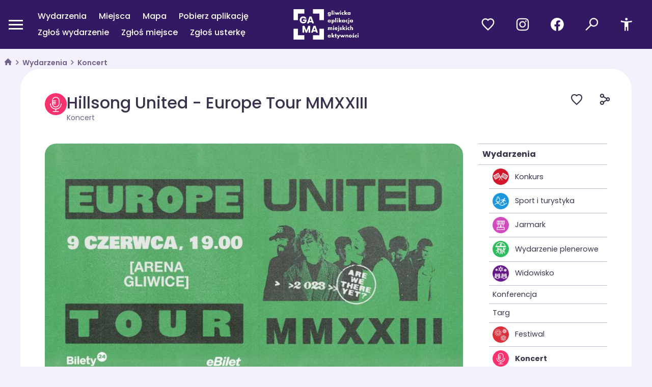

--- FILE ---
content_type: text/html; charset=UTF-8
request_url: https://gama.gliwice.eu/826-gliwice-hillsong-united-europe-tour-mmxxiii
body_size: 5904
content:


<!DOCTYPE html>
<html lang="pl">

<head>
    <base href="/" />
    <meta charset="utf-8">
    <meta name="viewport" content="width=device-width, initial-scale=1, shrink-to-fit=no">
    <meta name="description" content="  Już za moment niepowtarzalna okazja dla wszystkich spragnionych dobrej energii i fantastycznej muzyki: zesp&amp;oacute;ł Hillsong United w Polsce! ">
    <link rel="preconnect" href="https://fonts.googleapis.com">
    <link rel="preconnect" href="https://fonts.gstatic.com" crossorigin>
    <link href="https://fonts.googleapis.com/css2?family=Poppins:wght@400;500;600;700;900&display=swap" rel="stylesheet">
    <meta name="author" content="Amistad sp. z o. o.">
            <meta property="og:title" content="Hillsong United - Europe Tour MMXXIII " />            <meta property="og:description" content="  Już za moment niepowtarzalna okazja dla wszystkich spragnionych dobrej energii i fantastycznej muzyki: zesp&amp;amp;oacute;ł Hillsong United w Polsce! " />            <meta property="og:locale" content="pl_PL" />            <meta property="og:image" content="https://gama.gliwice.eu/media/photos/1174/xl.jpg" />            <meta property="og:url" content="https://gama.gliwice.eu/826-gliwice-hillsong-united-europe-tour-mmxxiii" />        <link rel="stylesheet" type="text/css" href="/assets/78b352cf/lib/leaflet.css" />
<link rel="stylesheet" type="text/css" href="/assets/78b352cf/lib/bootstrap4.css" />
<link rel="stylesheet" type="text/css" href="/assets/78b352cf/lib/lightbox.css" />
<link rel="stylesheet" type="text/css" href="/assets/78b352cf/lib/swiper5.css" />
<link rel="stylesheet" type="text/css" href="/css/icons.css" />
<link rel="stylesheet" type="text/css" href="/css/main.min.css" />
<script type="text/javascript" src="/assets/78b352cf/lib/jQuery.js"></script>
<script type="text/javascript" src="/assets/78b352cf/lib/bootstrap4.js"></script>
<script type="text/javascript" src="/assets/78b352cf/lib/lightbox.js"></script>
<script type="text/javascript" src="/assets/78b352cf/lib/swiper5.js"></script>
<script type="text/javascript" src="/assets/78b352cf/lib/flot.js"></script>
<title>Hillsong United - Europe Tour MMXXIII  - GAMA – Gliwicka Aplikacja Miejskich Aktywności</title>
        <!-- Google tag (gtag.js) -->
    <script async src="https://www.googletagmanager.com/gtag/js?id=G-WZ6KEMQPR6"></script>
    <script>
        window.dataLayer = window.dataLayer || [];
        function gtag(){dataLayer.push(arguments);}
        gtag('js', new Date());

        gtag('config', 'G-WZ6KEMQPR6');
    </script>
    </head>

<body class="">
    <header>
        <div class="navbar-center " id="navbar">
    <nav class="navbar" data-planer-count="0">
        <div class="navbar-side-left">
            <div class="toggler-wrapper">
                <span class="left-action"><a class="btn" href="/mapa"><i class="icon-map"></i></a></span>
                <button class="navbar-toggler toggler-animated" type="button" data-target="#navbar" aria-label="Otwórz menu mobilne" data-toggle-class="expanded"><span><b></b><b></b><b></b></span></button>                            </div>
            <ul class="navbar-short-menu" id="yw1">
<li><a href="/kalendarz"> Wydarzenia</a></li>
<li><a href="/miejsca"> Miejsca</a></li>
<li><a href="/mapa"> Mapa</a></li>
<li><a href="/aplikacja-pobierz"> Pobierz aplikację</a></li>
<li><a href="/zglos-wydarzenie"> Zgłoś wydarzenie</a></li>
<li><a target="_blank" aria-label="Zgłoś miejsce. Link otworzy się w nowym oknie." href="/zglos-miejsce"> Zgłoś miejsce</a></li>
<li><a href="/zglosusterke"> Zgłoś usterkę</a></li>
</ul>        </div>
                            <a class="navbar-brand" href="/">
                <img src="/images/logo.png" alt="GAMA – Gliwicka Aplikacja Miejskich Aktywności">
            </a>
                <div class="navbar-side-right">
            <span class="planer">
                <a class="btn ts-btn-planer" aria-label="Przejdź do ulubionych" href="/planer"><i class="icon-planer"></i></a>
            </span>            <a class="btn" target="_blank" href="https://www.instagram.com/ckvictoriapl/"><i class="icon-instagram"></i></a><a class="btn" target="_blank" href="https://www.facebook.com/ckvictoriapl"><i class="icon-facebook"></i></a>
<div class="search-switch">
            <span class="btn sub-navbar-action"><i class="icon-search"></i></span>
        <div class="sub-navbar-content ts-top-search">
        <form class="form-inline" action="/site/search">
            <input name="q" class="form-control" type="text" placeholder="Szukaj..." aria-label="Szukaj">
        </form>
    </div>
</div>            <div class="ts-wcag-switch">
            <span class="btn sub-navbar-action"><i class="icon-wcag"></i></span>
        <div class="sub-navbar-content ts-wcag-options">
        <div class="title">Rozmiar czcionki</div>
        <div class="font-sizes">
            <button aria-label="Standardowy rozmiar czcionki" class="size-0">A</button>
            <button aria-label="Większy rozmiar czcionki" class="size-1">A</button>
            <button aria-label="Największy rozmiar czcionki" class="size-2">A</button>
        </div>
        <div class="title">Wysoki kontrast</div>
        <div class="contrast-modes">
            <button aria-label="Brak kontrastu" class="contrast-0">A</button>
            <button aria-label="Czarno biały kontrast" class="contrast-1">A</button>
            <button aria-label="Żółto czarny kontrast" class="contrast-2">A</button>
            <button aria-label="Czarno żółty kontrast" class="contrast-3">A</button>
        </div>
    </div>
</div>            <div class="navbar-side-right-finish"></div>
        </div>
        <div class="navbar-sticked-right">
                    </div>
    </nav>
    <div class="sub-navbar"></div>
    <div class="navbar-main-menu slide" >
        <div class="wrapper">
            <ul class="navbar-nav" id="yw2">
<li class="nav-item"><a class="nav-link" href="/kalendarz"> Wydarzenia</a></li>
<li class="nav-item"><a class="nav-link" href="/miejsca"> Miejsca</a></li>
<li class="nav-item"><a class="nav-link" href="/mapa"> Mapa</a></li>
<li class="nav-item"><a class="nav-link" href="/aplikacja-pobierz"> Pobierz aplikację</a></li>
<li class="nav-item"><a class="nav-link" href="/zglos-wydarzenie"> Zgłoś wydarzenie</a></li>
<li class="nav-item"><a target="_blank" aria-label="Zgłoś miejsce. Link otworzy się w nowym oknie." class="nav-link" href="/zglos-miejsce"> Zgłoś miejsce</a></li>
<li class="nav-item"><a class="nav-link" href="/zglosusterke"> Zgłoś usterkę</a></li>
</ul>        </div>
    </div>
</div>    </header>

            <nav class="ts-breadcrumbs" aria-label="breadcrumb">
<a href="/" aria-label="strona główna"><i class="icon-home"></i></a><span class="separator"><i class="icon-chevron-right"></i></span><a href="/kategoria/16,wydarzenia">Wydarzenia</a><span class="separator"><i class="icon-chevron-right"></i></span><a href="/kategoria/22,koncert">Koncert</a></nav>    
    
<div class="container main rounded-card">
    
<div class="ts-header">
    <div class="prefix"><span class="icon"><img src="/media/category/22/icon-xxs.png" alt="" /></span></div>    <div class="wrapper">
        <h1>Hillsong United - Europe Tour MMXXIII </h1>
        <div class="subtitle">Koncert</div>    </div>
    <div class="suffix"><a class="ts-planer-toggle" aria-label="Dodaj do ulubionych" data-add-to-planer-aria-label="Dodaj do ulubionych" data-remove-from-planer-aria-label="Usuń z ulubionych" href="/guide/toggle/826"><span class="add"><i class="icon-planer-add"></i></span><span class="remove"><i class="icon-planer-remove"></i></span></a><a target="_blank" href="https://www.facebook.com/sharer/sharer.php?u=https://gama.gliwice.eu/826-gliwice-hillsong-united-europe-tour-mmxxiii"><span class="share"><i class="icon-share"></i></span></a></div></div>    <div class="row">
        <div class="col-sm-9">
            
<div class="ts-media-carousel mb-4"><div id="bs-carousel-1" class="carousel slide" data-ride="carousel" data-pause="true" data-interval="0"><div class="carousel-inner" role="list" aria-live="polite"><div class="carousel-item active" role="listitem"><a data-lightbox="gallery" style="background-image:url(&#039;/media/photos/1174/l.jpg&#039;)" href="/media/photos/1174/original.jpg"></a></div></div></div></div>
<h4>Informacje</h4><ul class="item-contact"><li class="event"><span class="icon"><i class="icon-event"></i></span><span class="name">Data:</span> <span class="value">piątek, 9 czerwca 2023, 19:00-22:00</span></li><li class="address"><span class="icon"><i class="icon-place"></i></span><span class="name">Adres:</span> <span class="value">Akademicka 50, 44-100 Gliwice</span></li><li class="www"><span class="icon"><i class="icon-www"></i></span><span class="name">Strona:</span> <span class="value"><a href="https://arenagliwice.com/events/hillsong-united-europe-tour-mmxxiii/">https://arenagliwice.com/events/hillsong-united-europe-tour-mmxxiii/</a></span></li><li class="facebook"><span class="icon"><i class="icon-facebook"></i></span><span class="name">Facebook:</span> <span class="value"><a aria-label="Strona na facebooku" href="https://www.facebook.com/events/5485406264893630">events/5485406264893630</a></span></li><li class="email"><span class="icon"><i class="icon-email"></i></span><span class="name">E-mail:</span> <span class="value"><a aria-label="Wyślij e-mail do info@arenagliwice.com" href="mailto:info@arenagliwice.com">info@arenagliwice.com</a></span></li><li class="phone"><span class="icon"><i class="icon-phone"></i></span><span class="name">Telefon:</span> <span class="value">32 444 26 00</span></li><li class="param_2"><span class="icon"><i class="icon-place"></i></span><span class="name">Miejsce wydarzenia:</span> <span class="value">Arena Gliwice</span></li><li class="param_3"><span class="icon"><i class="icon-account"></i></span><span class="name">Organizator:</span> <span class="value">Arena Gliwice </span></li><li class="ticket"><span class="icon"><i class="icon-ticket"></i></span><span class="name">Zakup biletów:</span> <span class="value"><a href="https://sklep.ebilet.pl/230246530949316655">https://sklep.ebilet.pl/230246530949316655</a></span></li><li class="price"><span class="icon"><i class="icon-money"></i></span><span class="name">Cena:</span> <span class="value">od 79 zł</span></li></ul>
    <h2>Miejsce wydarzenia</h2>
    <div class="mb-5">
<div class="ts-card horizontal">
            <a href="/391-gliwice-prezero-arena-gliwice" aria-label="" class="link"></a>
                    <div class="photo" >
            <a class="ts-planer-toggle" aria-label="Dodaj do ulubionych" data-add-to-planer-aria-label="Dodaj do ulubionych" data-remove-from-planer-aria-label="Usuń z ulubionych" href="/guide/toggle/391"><span class="add"><i class="icon-planer-add"></i></span><span class="remove"><i class="icon-planer-remove"></i></span></a>            <img src="/media/photos/501/m.jpg" alt="PreZero Arena Gliwice " />        </div>
                <div class="body"><span class="icon"><img src="/media/category/49/icon-xxs.png" alt="" /></span><div class="wrapper"><div class="title">PreZero Arena Gliwice </div></div></div>
    </div>

</div>


<h4>Hillsong United - Europe Tour MMXXIII </h4>

<div class="text-content mb-5">
    <p><strong>Już za moment niepowtarzalna okazja dla wszystkich spragnionych dobrej energii i fantastycznej muzyki: zesp&oacute;ł Hillsong United w Polsce!</strong></p>
<p>To pierwsza i jedyna okazja, żeby usłyszeć tę legendarną formację w naszym kraju. Ich utwory znają i śpiewają miliony fan&oacute;w r&oacute;żnych wyznań na całym globie, odnajdując w nich radość i nadzieję. Wszyscy, kt&oacute;rzy pragną żyć w lepszym świecie, wyrażając to także za pomocą muzyki, spotkają się 9 czerwca 2023 r. na koncercie Hillsong United w Arenie Gliwice.</p></div>


    <div class="mb-4">
        <i>
            Centrum Kultury Victoria nie ponosi odpowiedzialności za zmiany wprowadzane w ofercie przez organizatora jak również za jakość realizowanej przez niego oferty        </i>
    </div>




        </div>
        <div class="col-sm-3">
            <ul class="ts-list mb-5" id="yw0">
<li class="active"><a href="/kategoria/16,wydarzenia"> Wydarzenia</a>
<ul>
<li><a href="/kategoria/81,konkurs"><img src="/media/category/81/icon-xxs.png" alt="Konkurs" /> Konkurs</a></li>
<li><a href="/kategoria/83,sport-i-turystyka"><img src="/media/category/83/icon-xxs.png" alt="Sport i turystyka" /> Sport i turystyka</a></li>
<li><a href="/kategoria/84,jarmark"><img src="/media/category/84/icon-xxs.png" alt="Jarmark" /> Jarmark</a></li>
<li><a href="/kategoria/85,wydarzenie-plenerowe"><img src="/media/category/85/icon-xxs.png" alt="Wydarzenie plenerowe" /> Wydarzenie plenerowe</a></li>
<li><a href="/kategoria/87,widowisko"><img src="/media/category/87/icon-xxs.png" alt="Widowisko" /> Widowisko</a></li>
<li><a href="/kategoria/88,konferencja"> Konferencja</a></li>
<li><a href="/kategoria/89,targ"> Targ</a></li>
<li><a href="/kategoria/24,festiwal"><img src="/media/category/24/icon-xxs.png" alt="Festiwal" /> Festiwal</a></li>
<li class="active"><a href="/kategoria/22,koncert"><img src="/media/category/22/icon-xxs.png" alt="Koncert" /> Koncert</a></li>
<li><a href="/kategoria/80,aktywnosc-spoleczna"><img src="/media/category/80/icon-xxs.png" alt="Aktywność społeczna" /> Aktywność społeczna</a></li>
<li><a href="/kategoria/21,wystawa"><img src="/media/category/21/icon-xxs.png" alt="Wystawa" /> Wystawa</a></li>
<li><a href="/kategoria/26,film"><img src="/media/category/26/icon-xxs.png" alt="Film" /> Film</a></li>
<li><a href="/kategoria/29,spektakl"><img src="/media/category/29/icon-xxs.png" alt="Spektakl" /> Spektakl</a></li>
<li><a href="/kategoria/74,nie-przegap"><img src="/media/category/74/icon-xxs.png" alt="Nie przegap" /> Nie przegap</a></li>
<li><a href="/kategoria/28,przedstawienie"><img src="/media/category/28/icon-xxs.png" alt="Przedstawienie" /> Przedstawienie</a></li>
<li><a href="/kategoria/25,warsztaty"><img src="/media/category/25/icon-xxs.png" alt="Warsztaty" /> Warsztaty</a></li>
<li><a href="/kategoria/27,wyklad"><img src="/media/category/27/icon-xxs.png" alt="Wykład" /> Wykład</a></li>
<li><a href="/kategoria/69,publikacje-i-spotkania-autorskie"><img src="/media/category/69/icon-xxs.png" alt="Publikacje i spotkania autorskie" /> Publikacje i spotkania autorskie</a></li>
<li><a href="/kategoria/23,spotkanie"><img src="/media/category/23/icon-xxs.png" alt="Spotkanie" /> Spotkanie</a></li>
<li><a href="/kategoria/57,pokaz"><img src="/media/category/57/icon-xxs.png" alt="Pokaz" /> Pokaz</a></li>
<li><a href="/kategoria/70,piknik"><img src="/media/category/70/icon-xxs.png" alt="Piknik" /> Piknik</a></li>
<li><a href="/kategoria/59,edukacja"><img src="/media/category/59/icon-xxs.png" alt="Edukacja" /> Edukacja</a></li>
<li><a href="/kategoria/78,dla-dzieci"><img src="/media/category/78/icon-xxs.png" alt="Dla dzieci" /> Dla dzieci</a></li>
<li><a href="/kategoria/79,dla-mlodziezy"><img src="/media/category/79/icon-xxs.png" alt="Dla młodzieży" /> Dla młodzieży</a></li>
<li><a href="/kategoria/68,senior"><img src="/media/category/68/icon-xxs.png" alt="Senior" /> Senior</a></li>
<li><a href="/kategoria/18,sport-i-rekreacja"><img src="/media/category/18/icon-xxs.png" alt="Sport i rekreacja" /> Sport i rekreacja</a></li>
<li><a href="/kategoria/77,targi"><img src="/media/category/77/icon-xxs.png" alt="Targi" /> Targi</a></li>
<li><a href="/kategoria/66,turystyka"><img src="/media/category/66/icon-xxs.png" alt="Turystyka" /> Turystyka</a></li>
<li><a href="/kategoria/71,zdrowie"><img src="/media/category/71/icon-xxs.png" alt="Zdrowie" /> Zdrowie</a></li>
<li><a href="/kategoria/17,kulturalne"><img src="/media/category/17/icon-xxs.png" alt="Kulturalne" /> Kulturalne</a></li>
<li><a href="/kategoria/67,uroczystosci-oficjalne"><img src="/media/category/67/icon-xxs.png" alt="Uroczystości oficjalne" /> Uroczystości oficjalne</a></li>
<li><a href="/kategoria/72,inne"><img src="/media/category/72/icon-xxs.png" alt="Inne" /> Inne</a></li>
</ul>
</li>
</ul>                                </div>
        <div class="col-sm-12">
            
<div class="ts-item-map"><div class="ts-map my-3" data-latitude="50.28563" data-longitude="18.6855" data-zoom="12" data-id="826" data-icon="/media/category/22/marker-xxxs.png" data-title="Hillsong United - Europe Tour MMXXIII "></div><div class="actions"><a target="_blank" class="btn btn-primary google-navigation-btn" href="https://maps.google.com?daddr=50.28563,18.6855"><i class="icon-navigate"></i> Wyznacz trasę przez Google</a></div></div>
    <a class="btn btn-primary d-none d-md-flex mt-5" href="item/print-event?id=826"><i class="icon-print"></i>wydrukuj informacje</a>
    <h4 class="mt-5">Inne wydarzenia w tej kategorii</h4>
    <div class="row">
                    <div class="col-12 col-sm-6 col-md-3 my-3">
<div class="ts-card">
            <a href="/6141-gliwice-koncert-dla-babci-i-dziadka" aria-label="" class="link"></a>
                    <div class="photo" >
            <div class="pills"><span class="pill"><i class="icon-calendar"></i>23 sty 2026<i class="icon-time"></i>16:30-18:00</span></div><a class="ts-planer-toggle" aria-label="Dodaj do ulubionych" data-add-to-planer-aria-label="Dodaj do ulubionych" data-remove-from-planer-aria-label="Usuń z ulubionych" href="/guide/toggle/6141"><span class="add"><i class="icon-planer-add"></i></span><span class="remove"><i class="icon-planer-remove"></i></span></a>            <img src="/media/photos/11233/m.jpg" alt="Koncert dla Babci i Dziadka" />        </div>
                <div class="body"><span class="icon"><img src="/media/category/22/icon-xxs.png" alt="" /></span><div class="wrapper"><div class="title">Koncert dla Babci i Dziadka</div></div></div>
    </div>

</div>                    <div class="col-12 col-sm-6 col-md-3 my-3">
<div class="ts-card">
            <a href="/5498-gliwice-architects-i-wysmienici-goscie-w-prezero-arenie-gliwice" aria-label="" class="link"></a>
                    <div class="photo" >
            <div class="pills"><span class="pill"><i class="icon-calendar"></i>23 sty 2026<i class="icon-time"></i>19:00-00:00</span></div><a class="ts-planer-toggle" aria-label="Dodaj do ulubionych" data-add-to-planer-aria-label="Dodaj do ulubionych" data-remove-from-planer-aria-label="Usuń z ulubionych" href="/guide/toggle/5498"><span class="add"><i class="icon-planer-add"></i></span><span class="remove"><i class="icon-planer-remove"></i></span></a>            <img src="/media/photos/9803/m.png" alt="Architects i wyśmienici goście w PreZero Arenie Gliwice!" />        </div>
                <div class="body"><span class="icon"><img src="/media/category/22/icon-xxs.png" alt="" /></span><div class="wrapper"><div class="title">Architects i wyśmienici goście w PreZero Arenie Gliwice!</div></div></div>
    </div>

</div>                    <div class="col-12 col-sm-6 col-md-3 my-3">
<div class="ts-card">
            <a href="/6193-gliwice-koncert-gongi-i-misy-harmonia-sfer432hz" aria-label="" class="link"></a>
                    <div class="photo" >
            <div class="pills"><span class="pill"><i class="icon-calendar"></i>23 sty 2026<i class="icon-time"></i>20:00-21:30</span></div><a class="ts-planer-toggle" aria-label="Dodaj do ulubionych" data-add-to-planer-aria-label="Dodaj do ulubionych" data-remove-from-planer-aria-label="Usuń z ulubionych" href="/guide/toggle/6193"><span class="add"><i class="icon-planer-add"></i></span><span class="remove"><i class="icon-planer-remove"></i></span></a>            <img src="/media/photos/11350/m.jpg" alt="Koncert Gongi i Misy - Harmonia Sfer432Hz " />        </div>
                <div class="body"><span class="icon"><img src="/media/category/22/icon-xxs.png" alt="" /></span><div class="wrapper"><div class="title">Koncert Gongi i Misy - Harmonia Sfer432Hz </div><div class="subtitle">Natalia Białowąs Instytut Q Harmonii</div></div></div>
    </div>

</div>                    <div class="col-12 col-sm-6 col-md-3 my-3">
<div class="ts-card">
            <a href="/5411-gliwice-forever-young-alphaville" aria-label="" class="link"></a>
                    <div class="photo" >
            <div class="pills"><span class="pill"><i class="icon-calendar"></i>24 sty 2026<i class="icon-time"></i>18:00-00:00</span></div><a class="ts-planer-toggle" aria-label="Dodaj do ulubionych" data-add-to-planer-aria-label="Dodaj do ulubionych" data-remove-from-planer-aria-label="Usuń z ulubionych" href="/guide/toggle/5411"><span class="add"><i class="icon-planer-add"></i></span><span class="remove"><i class="icon-planer-remove"></i></span></a>            <img src="/media/photos/9652/m.png" alt="FOREVER YOUNG – ALPHAVILLE" />        </div>
                <div class="body"><span class="icon"><img src="/media/category/22/icon-xxs.png" alt="" /></span><div class="wrapper"><div class="title">FOREVER YOUNG – ALPHAVILLE</div></div></div>
    </div>

</div>            </div>

        </div>
    </div>
</div>




    

<footer>
    <section class="below-columns">
        <div class="widget widget-section"><div class="section-caption"></div><div class="section-content">
<div class="widget-slide-app ">
    <div class="background" style="background-image:url(&#039;/media/photos/265/xxxl.png&#039;)"></div>        <div class="container">
                    <div class="phone-wrapper"><img src="/media/photos/266/m.png" alt="" /></div>
                <div class="content-wrapper">
            <div class="caption"><div class="title">GAMA GLIWICE</div><div class="content"><p>Zainstaluj naszą darmową aplikację i otrzymuj powiadomienia o najważniejszych wydarzeniach, zobacz co ciekawego możesz zobaczyć w mieście, odkrywaj jego zakamarki i sekrety.</p></div></div>            <div class="stores">
                <a href="https://apps.apple.com/us/app/gama-gliwice/id6446150895">
                    <img src="/assets/78b352cf/img/appstore.svg" alt="Appstore">
                </a>
                <a href="https://play.google.com/store/apps/details?id=pl.amistad.treespot.gamagliwice">
                    <img src="/assets/78b352cf/img/google-play.svg" alt="Google Play">
                </a>
            </div>
        </div>
    </div>
</div>
</div></div>    </section>
    <div class="container">
        <div class="row py-5">
            <div class="col-sm-12 col-md-4 mb-5 mb-md-0">
                <img class="menu-logo mb-4" src="images/logo-victoria.png" alt="" class="my-3">
                <p>Centrum Kultury Victoria</p>
                <p>ul. Barlickiego 3</p>
                <p>44-100 Gliwice</p>
                <p><a href="tel:+48324442812">tel. +48 32 444 28 12</a></p>
                <p><a href="mailto:kontakt@ckvictoria.pl">kontakt@ckvictoria.pl</a></p>
                <p><a href="https://ckvictoria.pl" target="_blank">www.ckvictiora.pl</a></p>
                <p class="mt-3">Operatorem aplikacji jest<br>Centrum Kultury Victoria</p>
            </div>
            <div class="col-sm-6 col-md-4 mb-5 mb-md-0">
                <img class="menu-logo mb-4" src="images/herb.png" alt="" class="my-3">
                <p class="mb-3"><a href="https://gliwice.eu/" target="_blank">www.gliwice.eu</a></p>
                <p class="mb-2">Samorządowe Instytucje Kultury:</p>
                <p class="mb-2"><a href="https://biblioteka.gliwice.pl/" target="_blank">Miejska Biblioteka Publiczna w Gliwicach</a></p>
                <p class="mb-2"><a href="http://muzeum.gliwice.pl" target="_blank">Muzeum w Gliwicach</a></p>
                <p class="mb-2"><a href="https://teatr.gliwice.pl" target="_blank">Teatr Miejski w Gliwicach</a></p>
                <p class="mb-2"><a href="https://ckvictoria.pl" target="_blank">Centrum Kultury Victoria</a></p>
            </div>
            <div class="col-sm-6 col-md-4">
                <h3>Menu</h3>
                <ul id="yw3">
<li><a href="/12"> Wydarzenia</a></li>
<li><a href="/miejsca"> Miejsca</a></li>
<li><a href="/mapa"> Mapa</a></li>
<li><a href="/aplikacja-pobierz"> Aplikacja mobilna</a></li>
<li><a href="/deklaracja-dostepnosci"> Deklaracja dostępności</a></li>
</ul>                <div class="row mt-3">
                    <a class="btn" target="_blank" href="https://www.facebook.com/ckvictoriapl"><i class="icon-facebook"></i></a>                    <a class="btn" target="_blank" href="https://www.instagram.com/ckvictoriapl/"><i class="icon-instagram"></i></a>                </div>
                                    <div class="wrapper mt-3">
                        <div class="stores">
                                                            <div>
                                    <a href="https://play.google.com/store/apps/details?id=pl.amistad.treespot.gamagliwice">
                                        <img src="/assets/78b352cf/img/google-play.svg" alt="Google Play">
                                    </a>
                                </div>
                                                                                        <div>
                                    <a href="https://apps.apple.com/us/app/gama-gliwice/id6446150895">
                                        <img src="/assets/78b352cf/img/appstore.svg" alt="Appstore">
                                    </a>
                                </div>
                                                    </div>
                    </div>
                            </div>
        </div>
        <div class="py-2 text-center ts-text-xs">
            <p class="font-weight-bold">Sfinansowano z budżetu Miasta Gliwice</p>
        </div>
        <div class="copyright py-2 text-center ts-text-xs border-top">
            <span>Stworzone przez</span> <a href="http://www.amistad.pl/"><i class="icon-amistad-mobile"></i></a>
        </div>


    </div>
</footer>
    <script type="text/javascript" src="/assets/78b352cf/lib/leaflet.js"></script>
<script type="text/javascript" src="/assets/78b352cf/js/ts-leaflet.js"></script>
<script type="text/javascript" src="js/app.min.js"></script>
</body>

</html>

--- FILE ---
content_type: text/css
request_url: https://gama.gliwice.eu/css/icons.css
body_size: 1045
content:
@font-face {
  font-family: "icons";
  src: url("../fonts/icons.ttf?jarx3m") format("truetype"),
    url("../fonts/icons.woff?jarx3m") format("woff"),
    url("../fonts/icons.svg?jarx3m#icons") format("svg");
  font-weight: normal;
  font-style: normal;
  font-display: block;
}

[class^="icon-"],
[class*=" icon-"] {
  /* use !important to prevent issues with browser extensions that change fonts */
  font-family: "icons" !important;
  speak: never;
  font-style: normal;
  font-weight: normal;
  font-variant: normal;
  text-transform: none;
  line-height: 1;

  /* Better Font Rendering =========== */
  -webkit-font-smoothing: antialiased;
  -moz-osx-font-smoothing: grayscale;
}

.icon-accessibility:before {
  content: "\e953";
}
.icon-account:before {
  content: "\e901";
}
.icon-add:before {
  content: "\e902";
}
.icon-all:before {
  content: "\e903";
}
.icon-amistad-mobile:before {
  content: "\e904";
}
.icon-amistad-signet:before {
  content: "\e905";
}
.icon-app:before {
  content: "\e906";
}
.icon-arrow-down:before {
  content: "\e907";
}
.icon-arrow-left:before {
  content: "\e908";
}
.icon-arrow-right:before {
  content: "\e909";
}
.icon-arrow-up:before {
  content: "\e90a";
}
.icon-audio:before {
  content: "\e90b";
}
.icon-bike-city:before {
  content: "\e90c";
}
.icon-bike-mountain:before {
  content: "\e90d";
}
.icon-bike-road:before {
  content: "\e90e";
}
.icon-bike-tourist:before {
  content: "\e90f";
}
.icon-calendar:before {
  content: "\e910";
}
.icon-check-mark:before {
  content: "\e911";
}
.icon-chevron-down:before {
  content: "\e912";
}
.icon-chevron-fill-down:before {
  content: "\e913";
}
.icon-chevron-fill-left:before {
  content: "\e914";
}
.icon-chevron-fill-right:before {
  content: "\e915";
}
.icon-chevron-fill-up:before {
  content: "\e916";
}
.icon-chevron-left-double:before {
  content: "\e917";
}
.icon-chevron-left:before {
  content: "\e918";
}
.icon-chevron-news-left:before {
  content: "\e919";
}
.icon-chevron-news-right:before {
  content: "\e91a";
}
.icon-chevron-right-double:before {
  content: "\e91b";
}
.icon-chevron-right:before {
  content: "\e91c";
}
.icon-chevron-up:before {
  content: "\e91d";
}
.icon-close:before {
  content: "\e91e";
}
.icon-delete:before {
  content: "\e91f";
}
.icon-difficulty:before {
  content: "\e920";
}
.icon-direction:before {
  content: "\e921";
}
.icon-download:before {
  content: "\e922";
}
.icon-duration:before {
  content: "\e923";
}
.icon-edit:before {
  content: "\e924";
}
.icon-ele-down:before {
  content: "\e925";
}
.icon-ele-up:before {
  content: "\e926";
}
.icon-elevation-down:before {
  content: "\e927";
}
.icon-elevation-up:before {
  content: "\e928";
}
.icon-email:before {
  content: "\e929";
}
.icon-event:before {
  content: "\e92a";
}
.icon-export-app:before {
  content: "\e92b";
}
.icon-export-gpx:before {
  content: "\e92c";
}
.icon-export:before {
  content: "\e92d";
}
.icon-facebook-bg:before {
  content: "\e92e";
}
.icon-facebook:before {
  content: "\e92f";
}
.icon-filter:before {
  content: "\e930";
}
.icon-fullscreen-off:before {
  content: "\e931";
}
.icon-fullscreen-on:before {
  content: "\e932";
}
.icon-heart:before {
  content: "\e933";
}
.icon-help:before {
  content: "\e934";
}
.icon-home:before {
  content: "\e935";
}
.icon-instagram:before {
  content: "\e936";
}
.icon-layer:before {
  content: "\e937";
}
.icon-leaf:before {
  content: "\e938";
}
.icon-length:before {
  content: "\e939";
}
.icon-map-center:before {
  content: "\e93a";
}
.icon-map:before {
  content: "\e93b";
}
.icon-marker:before {
  content: "\e93c";
}
.icon-messenger:before {
  content: "\e93d";
}
.icon-misc:before {
  content: "\e93e";
}
.icon-money:before {
  content: "\e93f";
}
.icon-navigate:before {
  content: "\e940";
}
.icon-news:before {
  content: "\e941";
}
.icon-pano:before {
  content: "\e942";
}
.icon-phone:before {
  content: "\e943";
}
.icon-photo:before {
  content: "\e944";
}
.icon-pin:before {
  content: "\e945";
}
.icon-place:before {
  content: "\e946";
}
.icon-planer-add:before {
  content: "\e947";
}
.icon-planer-remove:before {
  content: "\e948";
}
.icon-planer:before {
  content: "\e949";
}
.icon-print:before {
  content: "\e94a";
}
.icon-route-marks:before {
  content: "\e94b";
}
.icon-search:before {
  content: "\e94c";
}
.icon-share:before {
  content: "\e94d";
}
.icon-ticket:before {
  content: "\e94e";
}
.icon-time:before {
  content: "\e94f";
}
.icon-trip:before {
  content: "\e950";
}
.icon-twitter-bg:before {
  content: "\e951";
}
.icon-twitter:before {
  content: "\e952";
}
.icon-wcag:before {
  content: "\e900";
}
.icon-www:before {
  content: "\e954";
}
.icon-x-mark:before {
  content: "\e955";
}
.icon-youtube:before {
  content: "\e956";
}


--- FILE ---
content_type: text/css
request_url: https://gama.gliwice.eu/css/main.min.css
body_size: 12818
content:
.ts-align-vertical{display:flex;justify-content:center;flex-direction:column}.ts-hstack{display:flex;gap:.5em;align-items:center}.ts-text-sm{font-size:.9em}.ts-text-xs{font-size:.8em}body.contrast-1{--color-primary: #000000;--color-primary-variant: #7b7b7b;--color-on-primary: #ffffff;--color-navigation-bar-background: #000000;--color-navigation-bar-text: #ffffff;--color-navigation-bar-tint: #ffffff;--color-tinted-icon: #000000;--color-button-background: #ffffff;--color-secondary-variant: #ffffff;--color-secondary-variant-transparentized: #ffffffb2;--color-button-tint: #000000;--color-button-text: #000000;--color-primary-background: #000000;--color-primary-background-transparentized: #ffffffe5;--color-primary-text: #ffffff;--color-secondary-text: #ffffff;--color-list-indicator: #000000;--color-icon: #eeeeee;--color-card-background: #181818;--color-primary-card-text: #ffffff;--color-secondary-card-text: #ffffff;--color-card-icon: #ffffff;--color-card-tint: #ffffff;--color-separator: #ffffff;--color-buttons-no-primary: #ffffff;--color-buttons-no-primary-variant: #ffffff;--color-separator-visible: #ffffff;--color-separator-variant: #000000;--color-yellow: #000000;--color-light-secondary-70: #ffffff;--color-black: #000000;--color-white: #ffffff}body.contrast-2{--color-primary: #ffd800;--color-primary-variant: #000000;--color-on-primary: #000000;--color-navigation-bar-background: #ffd800;--color-navigation-bar-text: #000000;--color-navigation-bar-tint: #000000;--color-tinted-icon: #ffd800;--color-button-background: #000000;--color-secondary-variant: #000000;--color-secondary-variant-transparentized: #000000b2;--color-button-tint: #ffd800;--color-button-text: #ffd800;--color-buttons-no-primary: #000000;--color-buttons-no-primary-variant: #000000;--color-primary-background: #ffd800;--color-primary-background-transparentized: #ffd800e5;--color-primary-text: #000000;--color-secondary-text: #000000;--color-list-indicator: #000000;--color-icon: #ffd800;--color-card-background: #ffd800;--color-primary-card-text: #000000;--color-secondary-card-text: #000000;--color-card-icon: #000000;--color-card-tint: #000000;--color-separator: #00000088;--color-separator-visible: #000000;--color-separator-variant: #000000;--color-yellow: #ffd800;--color-light-secondary-70: #000000;--color-black: #000000;--color-white: #ffffff}body.contrast-3{--color-primary: #000000;--color-primary-variant: #ffd800;--color-on-primary: #ffd800;--color-navigation-bar-background: #000000;--color-navigation-bar-text: #ffd800;--color-navigation-bar-tint: #ffd800;--color-tinted-icon: #000000;--color-button-background: #ffd800;--color-secondary-variant: #ffd800;--color-buttons-no-primary: #ffd800;--color-buttons-no-primary-variant: #ffd800;--color-secondary-variant-transparentized: #ffd800b2;--color-button-tint: #000000;--color-button-text: #000000;--color-primary-background: #000000;--color-primary-background-transparentized: #000000e5;--color-primary-text: #ffd800;--color-secondary-text: #ffd800;--color-list-indicator: #ffd800;--color-icon: #000000;--color-card-background: #000000;--color-primary-card-text: #ffd800;--color-secondary-card-text: #ffd800;--color-card-icon: #ffd800;--color-card-tint: #ffd800;--color-separator: #ffd80088;--color-separator-visible: #ffd800;--color-separator-variant: #ffd800;--color-yellow: #000000;--color-light-secondary-70: #ffd800;--color-black: #000000;--color-white: #ffffff}.badge-primary{background-color:var(--color-primary, #331964)}.badge-secondary{background-color:var(--color-secondary, #fdca5e)}.btn-primary{background-color:var(--color-button-background, #fcb316);color:var(--color-button-text, #1c2728);border:2px solid var(--color-button-background, #fcb316)}.btn-primary:not(:disabled):not(.disabled):hover,.btn-primary:not(:disabled):not(.disabled).active,.btn-primary:not(:disabled):not(.disabled):active{border:2px solid var(--color-button-background, #fcb316);background-color:var(--color-secondary-variant, #fdca5e);color:var(--color-button-text, #1c2728)}.btn-secondary{border:var(--color-buttons-no-primary, #fcb316) 2px solid;color:var(--color-buttons-no-primary, #fcb316);background-color:rgba(0,0,0,0)}.btn-secondary:not(:disabled):not(.disabled):hover,.btn-secondary:not(:disabled):not(.disabled).active,.btn-secondary:not(:disabled):not(.disabled):active{border:var(--color-buttons-no-primary-variant, #fdca5e) 2px solid;color:var(--color-buttons-no-primary-variant, #fdca5e);background-color:rgba(0,0,0,0)}.btn-tertiary{background-color:rgba(0,0,0,0);color:var(--color-buttons-no-primary, #fcb316)}.btn-tertiary:not(:disabled):not(.disabled):hover,.btn-tertiary:not(:disabled):not(.disabled).active,.btn-tertiary:not(:disabled):not(.disabled):active{background-color:rgba(0,0,0,0);color:var(--color-buttons-no-primary-variant, #fdca5e)}.page-link{color:var(--color-primary, #331964)}.pagination{justify-content:center}.page-item.active .page-link{background-color:var(--color-primary, #331964);border-color:var(--color-primary, #331964)}.page-link:hover{color:var(--color-primary, #331964)}.carousel-indicators{align-items:center}.carousel-indicators li{margin-right:5px;margin-left:5px;border-radius:12px;width:8px;height:8px;transition:.3s}.carousel-indicators li.active{width:12px;height:12px}.carousel-control-prev,.carousel-control-next{transition:.3s;font-size:3em}.carousel-control-prev:hover,.carousel-control-prev:focus{background:linear-gradient(to right, rgba(0, 0, 0, 0.1), rgba(0, 0, 0, 0))}.carousel-control-next:hover,.carousel-control-next:focus{background:linear-gradient(to left, rgba(0, 0, 0, 0.1), rgba(0, 0, 0, 0))}button.ts-collapse-tab{width:100%;background-color:rgba(0,0,0,0);text-align:left}.ts-card-wrapper{margin-bottom:1rem}.ts-card{position:relative;display:flex;flex-direction:column;gap:1em}.ts-card.horizontal{flex-direction:row;align-items:center}.ts-card.horizontal .photo{width:25%;max-width:120px}.ts-card:hover .photo img{transform:scale(1.05)}.ts-card .link{position:absolute;top:0;left:0;right:0;bottom:0;z-index:2}.ts-card .photo{aspect-ratio:1;border-radius:10px;overflow:hidden;flex-shrink:0;position:relative}.ts-card .photo .pills{position:absolute;top:1em;left:1em;max-width:calc(100% - 2em);background:var(--color-card-background, #f6fdfe);border-radius:1000px;font-size:.75em;white-space:nowrap;overflow:hidden;padding:0 .5em;z-index:2}.ts-card .photo .pills:after{position:absolute;content:" ";top:0;right:0;bottom:0;width:.5em;background:linear-gradient(to right, rgba(var(--color-card-background, #f6fdfe), 0), 10%, var(--color-card-background, #f6fdfe))}.ts-card .photo .pills .pill{padding:.25em .5em;display:inline-block;color:var(--color-secondary-card-text, #6f6089)}.ts-card .photo .pills .pill:not(:last-child){border-right:1px solid var(--color-separator, rgba(51, 25, 100, 0.3019607843))}.ts-card .photo img{width:100%;height:100%;object-fit:cover;object-position:center;transition:transform .3s ease}.ts-card .title{font-weight:bold;line-height:1.5em;max-height:4.5em;overflow:hidden;-webkit-line-clamp:3;-webkit-box-orient:vertical;display:-webkit-box}.ts-card .subtitle{color:var(--color-secondary-text, #6f6089);font-size:.9em}.ts-card .body{display:flex}.ts-card .body .wrapper{flex-grow:1}.ts-card .body .icon{margin-right:.5em;flex-shrink:0}.ts-card .body .icon img{width:32px}.ts-lang-switch img{width:1.5em}.ts-lang-switch-options{display:flex;align-items:center;justify-content:center;gap:2em}.ts-lang-switch-options a:hover{text-decoration:none}.ts-lang-switch-options img{width:2em;margin-right:.5em}.ts-top-search .form-control{border-radius:100px}.ts-btn-planer{position:relative}.ts-btn-planer .badge-planer{position:absolute;top:auto;bottom:0;right:0;background:var(--color-favorite, #d93838);color:#fff;border-radius:100px;font-size:.8rem;padding:.125rem .375rem}.ts-wcag-options{display:flex;align-items:center;justify-content:center;gap:1em;flex-wrap:wrap}.ts-wcag-options .title{font-weight:bold}.ts-wcag-options .font-sizes,.ts-wcag-options .contrast-modes{display:flex;align-items:center}.ts-wcag-options button{background:#fff;padding:0;width:1.5rem;height:1.5rem;line-height:1.5rem;border-radius:50%;border:1px solid var(--color-separator, rgba(51, 25, 100, 0.3019607843));display:inline-block;margin-right:.5rem;text-align:center;cursor:pointer}.ts-wcag-options .font-sizes .size-0{font-size:.5em}.ts-wcag-options .font-sizes .size-1{font-size:.7em}.ts-wcag-options .contrast-modes .contrast-1{border-color:#fff;background:#000;color:#fff}.ts-wcag-options .contrast-modes .contrast-2{border-color:#000;background:var(--color-wcag-yellow, #ffd800);color:#000}.ts-wcag-options .contrast-modes .contrast-3{border-color:var(--color-wcag-yellow, #ffd800);background:#000;color:var(--color-wcag-yellow, #ffd800)}.ts-header{display:flex;margin:2em 0 2.5em;gap:1em;align-items:center}.ts-header h1{margin:0;font-size:2rem}.ts-header .wrapper{flex-grow:1}.ts-header .prefix{flex-shrink:0}.ts-header .icon{display:block;max-width:54px}.ts-header .subtitle{color:var(--color-secondary-text, #6f6089);font-size:.85rem}@media(max-width: 767px){.ts-header h1{font-size:1.75rem}}.ts-planer-toggle{transition:.3s}.ts-planer-toggle:hover{text-decoration:none;color:var(--color-favorite, #d93838)}.ts-planer-toggle.checked{color:var(--color-favorite, #d93838)}.ts-planer-toggle.checked .add{display:none}.ts-planer-toggle:not(.checked) .remove{display:none}.ts-header .ts-planer-toggle{font-size:2.5em}.ts-card .ts-planer-toggle{font-size:1.5em;position:absolute;color:#fff;top:.5em;right:.5em;z-index:2;text-shadow:rgba(0,0,0,.5) 0 0 6px}.ts-card .ts-planer-toggle:hover{color:var(--color-favorite, #d93838);text-shadow:#fff 0 0 3px}.ts-media-carousel{border-radius:10px;overflow:hidden;will-change:transform}.ts-media-carousel .carousel-item a{display:block;background:var(--color-image-placeholder, #cccccc) center center/cover no-repeat;padding-top:56.25%}.ts-list{padding-left:0;margin-bottom:0}.ts-list li{list-style:none}.ts-list li a,.ts-list li.list-item{border-bottom:1px solid var(--color-separator, rgba(51, 25, 100, 0.3019607843));padding:.5em;color:var(--color-primary-text, #3b324b);display:flex;align-items:center}.ts-list li a img,.ts-list li.list-item img{width:32px;margin-right:.75rem;flex-shrink:0}.ts-list li a .icon,.ts-list li.list-item .icon{margin-right:.75rem}.ts-list li a:hover{text-decoration:none;background:var(--color-background-secondary, #f4f4f4)}.ts-list li.active>a{font-weight:bold}.ts-list li.list-item,.ts-list li:first-child>a{border-top:1px solid var(--color-separator, rgba(51, 25, 100, 0.3019607843))}.ts-list ul{margin:0;padding:0 0 0 1.5em;border-bottom:1px solid var(--color-separator, rgba(51, 25, 100, 0.3019607843));font-size:.9em}.ts-list ul li:first-child a{border-top:0}.ts-list ul li:last-child a{border-bottom:0}.ts-breadcrumbs{background:var(--color-background-secondary, #f4f4f4);padding:1em 1.5em;margin-bottom:1em;display:flex;align-items:center}.ts-breadcrumbs .separator{margin:0 .5em;display:inline-block;font-size:.9em;opacity:.5}.ts-breadcrumbs a{color:var(--color-primary-text, #3b324b)}.ts-breadcrumbs a:hover{color:var(--color-primary-text, #3b324b)}.ts-breadcrumbs a:not(:last-child){opacity:.5}.ts-plot-container{position:relative;padding:0 0 10px 10px;display:none}.ts-plot-container .trip-plot{height:140px;font-size:12px}.ts-plot-container .xaxis,.ts-plot-container .yaxis{font-size:10px;color:#999;position:absolute}.ts-plot-container .yaxis{transform:rotateZ(-90deg);-moz-transform:rotateZ(-90deg);transform-origin:0 0;-moz-transform-origin:0 0;left:-5px;bottom:0;width:120px;text-align:center}.ts-plot-container .xaxis{bottom:0;text-align:center;width:100%}.ts-map{height:600px;background:var(--color-image-placeholder, #cccccc);z-index:1}.ts-map .leaflet-popup-content{margin:12px}.ts-map .leaflet-control-layers-toggle,.ts-map .leaflet-retina .leaflet-control-layers-toggle{background:center center url("[data-uri]") no-repeat;background-size:16px;width:32px;height:32px}.ts-map .map-item{display:flex;align-items:center;width:260px;margin:.5em 0;font-size:1.2em}.ts-map .map-item:hover{text-decoration:none}.ts-map .map-item:not(:first-child){border-top:1px solid var(--color-separator, rgba(51, 25, 100, 0.3019607843));padding-top:.75em}.ts-map .map-item img{height:64px;width:64px;border-radius:10px;margin-right:.75em}.ts-map .map-item span{display:block;color:var(--color-primary-text, #3b324b);font-weight:bold}.ts-map .map-item span .subtitle{color:var(--color-secondary-text, #6f6089);font-size:.7rem;font-weight:normal;padding-top:.25em}.ts-item-map .ts-map,.ts-item-map .ts-plot-container{margin-bottom:1em}.ts-item-map .actions a{margin-right:1em}.ts-pager{padding-left:0;margin-bottom:0;display:flex;justify-content:center;color:var(--color-secondary-text, #6f6089)}.ts-pager li{list-style:none}.ts-pager .hidden{opacity:.5}.ts-pager li{margin:0 .25em}.ts-pager a{height:1.75em;min-width:1.75em;display:inline-flex;align-items:center;justify-content:center;padding:0 .25em}.ts-pager a:hover{text-decoration:none}.ts-pager .selected a{border-radius:100px;background:var(--color-primary, #331964);color:#fff}.ts-thumb{border-radius:10px}.ts-panorama-container{width:100%;position:relative;padding-top:56.25%}.ts-panorama-container .panorama-wrapper{position:absolute;top:0;left:0;right:0;bottom:0;background:var(--color-image-placeholder, #cccccc)}.ts-flat-panorama{position:relative}.ts-flat-panorama .pnlm-hotspot{visibility:visible;cursor:pointer}.ts-flat-panorama .pnlm-hotspot span{bottom:100%;left:50%;transform:translate(-50%, -10px);margin:0}.media-video-wrapper video{max-width:100%}.media-model-3d{aspect-ratio:16/9;background:var(--color-image-placeholder, #cccccc)}.toggler-animated{display:flex;align-items:center;justify-content:center;padding:0}.toggler-animated span{display:block;position:relative;height:24px;width:28px}.toggler-animated b{display:block;position:absolute;background:var(--color-button-tint, #1c2728);height:3px;width:100%;opacity:1;left:0}.toggler-animated b:nth-child(1){transition:.2s ease-out}.toggler-animated b:nth-child(2){transition:.2s ease-out}.toggler-animated b:nth-child(3){transition:.35s ease-out}@media screen and (min-width: 767px){.toggler-animated b{background:var(--color-on-primary, #ffffff)}}.navbar-center .toggler-animated b:nth-child(1){top:3px;transform:none}.navbar-center .toggler-animated b:nth-child(2){top:calc(50% - 1px);transform:none}.navbar-center .toggler-animated b:nth-child(3){top:calc(100% - 5px);transform:none}.navbar-center.expanded .toggler-animated b:nth-child(1){top:calc(50% - 1px);transform:rotate(45deg)}.navbar-center.expanded .toggler-animated b:nth-child(2){top:calc(50% - 1px);width:0;left:50%;transform:none;opacity:0}.navbar-center.expanded .toggler-animated b:nth-child(3){top:calc(50% - 1px);transform:rotate(135deg)}.navbar-classic .toggler-animated:not(.collapsed) b:nth-child(1){top:calc(50% - 1px);transform:rotate(45deg)}.navbar-classic .toggler-animated:not(.collapsed) b:nth-child(2){top:calc(50% - 1px);width:0;left:50%;transform:none;opacity:0}.navbar-classic .toggler-animated:not(.collapsed) b:nth-child(3){top:calc(50% - 1px);transform:rotate(135deg)}.navbar-classic .toggler-animated.collapsed b:nth-child(1){top:3px;transform:none}.navbar-classic .toggler-animated.collapsed b:nth-child(2){top:calc(50% - 1px);transform:none}.navbar-classic .toggler-animated.collapsed b:nth-child(3){top:calc(100% - 5px);transform:none}.modern-gallery-container{width:100%;display:grid;grid-gap:10px;position:relative;aspect-ratio:2.55}.modern-gallery-container .image-container{position:relative;max-height:100%;width:100%;cursor:pointer;overflow:hidden;box-shadow:0 2px 8px rgba(0,0,0,.1)}.modern-gallery-container .image-container .scroll-to-gallery-button{padding:8px 16px;position:absolute;bottom:10px;left:50%;transform:translateX(-50%);background-color:var(--color-button-background);color:var(--color-button-text);border:none;border-radius:4px;cursor:pointer;transform:background-color .3s ease;display:none;z-index:1;font-size:14px;text-decoration:none;width:max-content}.modern-gallery-container .image-container .scroll-to-gallery-button:hover{background-color:var(--color-secondary-variant)}.modern-gallery-container .image-container:hover .thumb{transform:scale(1.04)}.modern-gallery-container .image-container .thumb{transition:transform .3s ease-out}.modern-gallery-container.grid-5{grid-template-areas:"photo-1 photo-1 photo-1 photo-2 photo-3" "photo-1 photo-1 photo-1 photo-4 photo-5";grid-template-columns:1fr 1fr 1fr 1fr 1fr}.modern-gallery-container.grid-5 .image-container:nth-child(n+2){aspect-ratio:1/1}.modern-gallery-container.grid-5.more-images .image-5 .scroll-to-gallery-button{display:inline-flex}@media(max-width: 1199px){.modern-gallery-container.grid-5{grid-template-areas:"photo-1 photo-1 photo-2" "photo-1 photo-1 photo-3";grid-template-columns:1fr 1fr 1fr}.modern-gallery-container.grid-5 .image-5,.modern-gallery-container.grid-5 .image-4{display:none}.modern-gallery-container.grid-5 .image-3 .scroll-to-gallery-button{display:inline-flex}}@media(max-width: 767px){.modern-gallery-container.grid-5{grid-template-areas:"photo-1";grid-template-columns:1fr;aspect-ratio:16/9}.modern-gallery-container.grid-5 .image-3,.modern-gallery-container.grid-5 .image-2{display:none}.modern-gallery-container.grid-5 .image-1 .scroll-to-gallery-button{display:inline-flex}}.modern-gallery-container.grid-4,.modern-gallery-container.grid-3{grid-template-areas:"photo-1 photo-1 photo-2" "photo-1 photo-1 photo-3";grid-template-columns:1fr 1fr 1fr}.modern-gallery-container.grid-4:has(.image-4) .image-3 .scroll-to-gallery-button,.modern-gallery-container.grid-3:has(.image-4) .image-3 .scroll-to-gallery-button{display:inline-flex}.modern-gallery-container.grid-4 .image-4,.modern-gallery-container.grid-3 .image-4{display:none}@media(max-width: 767px){.modern-gallery-container.grid-4,.modern-gallery-container.grid-3{grid-template-areas:"photo-1";grid-template-columns:1fr;aspect-ratio:16/9}.modern-gallery-container.grid-4 .image-3,.modern-gallery-container.grid-4 .image-2,.modern-gallery-container.grid-3 .image-3,.modern-gallery-container.grid-3 .image-2{display:none}.modern-gallery-container.grid-4 .image-1 .scroll-to-gallery-button,.modern-gallery-container.grid-3 .image-1 .scroll-to-gallery-button{display:inline-flex}}.modern-gallery-container.grid-2{grid-template-areas:"photo-1 photo-2";grid-template-columns:6fr 4fr}@media(max-width: 767px){.modern-gallery-container.grid-2{grid-template-areas:"photo-1";grid-template-columns:1fr;aspect-ratio:16/9}.modern-gallery-container.grid-2 .image-2{display:none}.modern-gallery-container.grid-2 .image-1 .scroll-to-gallery-button{display:inline-flex}}.modern-gallery-container.grid-1{grid-template-areas:"photo-1";grid-template-columns:1fr;aspect-ratio:16/9}@media(max-width: 767px){.modern-gallery-container.grid-1 .image-1 .scroll-to-gallery-button{display:none}}.modern-gallery-container.grid-0{display:none}.modern-gallery-container .image-container{overflow:hidden;border-radius:10px}.modern-gallery-container .image-container.image-1{grid-area:photo-1}.modern-gallery-container .image-container.image-2{grid-area:photo-2}.modern-gallery-container .image-container.image-3{grid-area:photo-3}.modern-gallery-container .image-container.image-4{grid-area:photo-4}.modern-gallery-container .image-container.image-5{grid-area:photo-5}.modern-gallery-container .image-container .thumb{width:100%;height:100%;object-fit:cover;object-position:center;-o-object-fit:cover;-o-object-position:center}.sub-navbar{padding:1em;background:var(--color-primary-background, rgb(223.05, 247.9, 251.45));position:absolute;top:100%;left:0;right:0;z-index:220;display:flex;flex-direction:column;align-items:center;justify-content:center;box-shadow:0 5px 5px rgba(0,0,0,.15) inset;border-bottom:1px solid var(--color-separator, rgba(51, 25, 100, 0.3019607843));transform:translateY(-100%);opacity:0;transition:.3s ease-out;pointer-events:none}.sub-navbar.visible{pointer-events:all;transform:none;opacity:1}.sub-navbar-content{display:none}.sub-navbar-action{position:relative}.sub-navbar-action:after{z-index:0;content:" ";position:absolute;top:50%;left:50%;width:40px;height:40px;margin-top:-20px;margin-left:-20px;display:block;background:var(--color-on-primary, #6f6089);border-radius:50%;pointer-events:none;opacity:0;transform:scale(0.6);transition:.3s}.sub-navbar-action.active:after{opacity:.2;transform:none}.navbar-classic{position:relative}.navbar-classic .navbar{position:relative;z-index:250}.navbar-classic .navbar-side-right{padding:.5em 0;flex-shrink:0;display:flex;align-items:center;justify-content:center}.navbar-center{position:relative}.navbar-center .navbar{z-index:250}.navbar-center .navbar-brand{margin:0 .5em}.navbar-center .navbar-side-left,.navbar-center .navbar-side-right{flex:1;display:flex;align-items:center}.navbar-center .navbar-side-left{justify-content:flex-start}.navbar-center .navbar-side-right{justify-content:flex-end}.navbar-center .navbar-sticked-right{position:absolute;right:1em}.navbar-center .toggler-wrapper{display:flex}.navbar-center .toggler-wrapper .left-action,.navbar-center .toggler-wrapper .right-action{display:flex;align-items:center}.navbar-center .navbar-main-menu{position:absolute;background:var(--color-card-background, #f6fdfe);top:100%;left:0;display:none;z-index:200}.navbar-center .navbar-main-menu .wrapper{padding:2em 5em 2em 3em}.navbar-center .navbar-main-menu a{color:var(--color-primary-text, #3b324b)}.navbar-center .navbar-short-menu{padding-left:0;margin-bottom:0;display:flex;flex-direction:row;flex-wrap:wrap;align-items:center}.navbar-center .navbar-short-menu li{list-style:none}.navbar-center .navbar-short-menu a{padding:.25em .75em;display:block}.navbar-center .navbar-short-menu a:hover{text-decoration:none}@media(max-width: 766px){.navbar-center{position:fixed;top:0;width:100%;z-index:300;transition:.3s ease-out}.navbar-center .navbar{justify-content:center}.navbar-center .navbar-side-left{position:fixed;bottom:0;left:0;right:0;height:0;z-index:200;justify-content:center;display:flex}.navbar-center .navbar-short-menu{display:none}.navbar-center .toggler-wrapper{background:var(--color-primary-background, #f3effb);border-radius:100px;margin-top:-100px;padding:4px;gap:1em;box-shadow:0 0 10px rgba(0,0,0,.1)}.navbar-center .toggler-wrapper .navbar-toggler{background:var(--color-button-background, #fcb316);width:46px;height:46px;border-radius:50%}.navbar-center .toggler-wrapper .btn{color:var(--color-primary, #331964)}.navbar-center .navbar-side-right{position:fixed;display:flex;bottom:100px;top:unset;left:1em;right:1em;justify-content:center;opacity:0;pointer-events:none;transform:translateY(25px);transition:.3s ease-out}.navbar-center .navbar-side-right a{color:var(--color-primary-text, #3b324b)}.navbar-center .sub-navbar{top:80px}.navbar-center .navbar-main-menu.slide{display:block;position:static;max-height:0;opacity:0;background:rgba(0,0,0,0);overflow:hidden;transition-property:transform,opacity}.navbar-center.expanded{display:flex;flex-direction:column;height:100vh;background:var(--color-card-background, #f6fdfe)}.navbar-center.expanded .navbar-main-menu{position:static;display:block;width:100%;flex-grow:1;margin:1em 0 150px;border-bottom:1px solid var(--color-separator-variant, rgba(241, 248, 249, 0.5019607843));overflow:auto}.navbar-center.expanded .navbar-main-menu.slide{max-height:1000px;opacity:1}.navbar-center.expanded .navbar-side-right{opacity:1;pointer-events:all;transform:none}}@media(min-width: 767px){.navbar-center .toggler-wrapper .left-action{display:none}.navbar-center .navbar-main-menu.slide{display:block;transform:translateX(-100%)}.navbar-center .navbar-side-right-finish{width:3em}.navbar-center.expanded .navbar-main-menu{display:block;box-shadow:0 0 15px rgba(0,0,0,.2)}.navbar-center.expanded .navbar-main-menu.slide{transform:none}}.navbar-center .navbar-main-menu.slide{transition:.3s ease-out}.navbar-center .navbar-main-menu.slide li{transform:translateX(-70%);transition:.3s ease-out;opacity:0}.navbar-center .navbar-main-menu.slide li:nth-child(1){transition-delay:.13s}.navbar-center .navbar-main-menu.slide li:nth-child(2){transition-delay:.16s}.navbar-center .navbar-main-menu.slide li:nth-child(3){transition-delay:.19s}.navbar-center .navbar-main-menu.slide li:nth-child(4){transition-delay:.22s}.navbar-center .navbar-main-menu.slide li:nth-child(5){transition-delay:.25s}.navbar-center .navbar-main-menu.slide li:nth-child(6){transition-delay:.28s}.navbar-center .navbar-main-menu.slide li:nth-child(7){transition-delay:.31s}.navbar-center .navbar-main-menu.slide li:nth-child(8){transition-delay:.34s}.navbar-center .navbar-main-menu.slide li:nth-child(9){transition-delay:.37s}.navbar-center .navbar-main-menu.slide li:nth-child(10){transition-delay:.4s}.navbar-center .navbar-main-menu.slide li:nth-child(11){transition-delay:.43s}.navbar-center .navbar-main-menu.slide li:nth-child(12){transition-delay:.46s}.navbar-center .navbar-main-menu.slide li:nth-child(13){transition-delay:.49s}.navbar-center .navbar-main-menu.slide li:nth-child(14){transition-delay:.52s}.navbar-center .navbar-main-menu.slide li:nth-child(15){transition-delay:.55s}.navbar-center.expanded .navbar-main-menu.slide li{opacity:1;transform:none}.item-contact{padding-left:0;margin-bottom:0;width:100%}.item-contact li{list-style:none}.item-contact li{display:flex;overflow:hidden}.item-contact li .name{margin-right:.5em}.item-contact li .value{overflow:hidden;display:inline-flex}.item-contact .name{font-weight:bold}.item-contact .value a{overflow:hidden;text-overflow:ellipsis;white-space:nowrap}.item-contact li{padding:.3rem 0}.item-contact li [class^=icon-]{display:inline-block;margin-right:.25rem}.item-params .param-name{font-weight:bold}.open-time .hour{font-weight:bold}.planer-view .empty-view{text-align:center}.planer-view .list-view{margin-top:2em}.widget-slider-slide{position:relative;padding-top:56.25%}.widget-slider-slide .link{position:absolute;top:0;left:0;right:0;bottom:0;display:block;z-index:3}.widget-slider-slide .background,.widget-slider-slide video{position:absolute;top:0;left:0;right:0;bottom:0;z-index:0}.widget-slider-slide .background{background:var(--color-image-placeholder, #cccccc) center center/cover no-repeat}.widget-slider-slide .background-image{inset:0;width:100%;height:100%;object-fit:cover;object-position:center;position:absolute}.widget-slider-slide video{object-fit:cover;background:var(--color-image-placeholder, #cccccc);width:100%;height:100%}.widget-slider-slide .caption{position:absolute;top:0;left:0;right:0;bottom:0;z-index:2;padding:1em}.widget-slider-slide .caption .title{margin-bottom:.5em;font-size:2em}.widget-slider-slide .caption img{margin-bottom:.5em}.widget-slider-slide.bottom-glass .caption{top:auto;background:rgba(0,0,0,.25);-webkit-backdrop-filter:blur(10px);backdrop-filter:blur(10px);padding-bottom:3rem;color:#fff}.widget-slider-slide.center-caption .caption{display:flex;align-items:center;justify-content:center;flex-direction:column;color:#fff;max-width:500px;margin:0 auto;text-align:center;text-shadow:#000 0 0 5px}.widget-section{position:relative}.widget-section .background,.widget-section video{position:absolute;top:0;left:0;right:0;bottom:0;z-index:0}.widget-section .background{background:var(--color-image-placeholder, #cccccc) center center/cover no-repeat}.widget-section .background-image{inset:0;width:100%;height:100%;object-fit:cover;object-position:center;position:absolute}.widget-section video{object-fit:cover;background:var(--color-image-placeholder, #cccccc);width:100%;height:100%}.widget-section .section-caption{position:relative;z-index:2;padding:1em;text-align:center}.widget-section .section-caption .title{margin-bottom:.5em;font-size:2em}.widget-section .section-caption img{margin-bottom:.5em}.widget-section .section-content{position:relative;z-index:2}.widget-section .section-link{position:relative;z-index:2;text-align:center;padding:1em 0}.widget-slide-app{position:relative;color:#fff;text-shadow:#000 0 0 5px;padding:2em 0}.widget-slide-app .link{position:absolute;top:0;left:0;right:0;bottom:0;display:block;z-index:3}.widget-slide-app .background,.widget-slide-app video{position:absolute;top:0;left:0;right:0;bottom:0;z-index:0}.widget-slide-app .background{background:var(--color-image-placeholder, #cccccc) center center/cover no-repeat}.widget-slide-app .background-image{inset:0;width:100%;height:100%;object-fit:cover;object-position:center;position:absolute}.widget-slide-app video{object-fit:cover;background:var(--color-image-placeholder, #cccccc);width:100%;height:100%}.widget-slide-app .container{position:relative;z-index:2;display:flex;gap:2em;align-items:center}@media(max-width: 767px){.widget-slide-app .container{flex-direction:column}}.widget-slide-app .title{font-size:1.5em;font-weight:bold}.widget-slide-app .stores a img{height:3em;display:inline-block;margin-right:1em}.ts-route-map{position:relative;overflow:hidden}.ts-route-map .ts-map{height:100%}.ts-route-map .map-buttons{position:absolute;right:1rem;top:1rem;z-index:90}.ts-route-map .map-buttons .map-btn{background:var(--color-button-background, #fcb316);color:var(--color-button-tint, #1c2728);border:1px solid #ccc;border-radius:50%;box-shadow:0 0 4px rgba(0,0,0,.3);font-size:1.5rem;width:3rem;height:3rem;display:flex;align-items:center;justify-content:center;cursor:pointer;transition:.3s;margin-bottom:.5rem}.ts-route-map .map-buttons .map-btn:hover{background:var(--color-secondary-variant, #fdca5e)}.ts-route-map .finder-panel{position:absolute;top:1rem;left:1rem;width:300px;background:var(--color-card-background, #f6fdfe);z-index:80;padding:.75rem;box-shadow:0 0 10px rgba(0,0,0,.2);border-radius:10px;border:1px solid #eee;max-height:calc(100% - 2em);overflow:auto;transition:.3s;color:var(--color-primary-text, #3b324b)}.ts-route-map .finder-panel .toggle-finder-panel{position:absolute;right:.5em;top:.5em;width:2em;height:2em;border:0;background:var(--color-card-background, #f6fdfe);color:var(--color-primary-card-text, #3b324b);border:1px solid var(--color-primary-card-text, #3b324b);border-radius:50%;display:flex;align-items:center;justify-content:center;font-size:.9em;transition:.3s;z-index:2}.ts-route-map .finder-panel .toggle-finder-panel:hover{background:var(--color-card-background, #f6fdfe)}.ts-route-map .finder-panel.collapsed{transform:translateX(-100%);left:.5em;overflow:visible}.ts-route-map .finder-panel.collapsed .toggle-finder-panel{right:-2em;transform:rotate(180deg)}.ts-route-map .finder-panel h2{color:var(--color-primary-text, #3b324b);font-size:1.5em}.ts-route-map .finder-panel label{margin-top:.5em;color:var(--color-secondary-text, #6f6089);font-size:.8em}.ts-route-map .finder-panel .types{list-style:none;padding:0;margin:0;display:flex;justify-content:space-between;gap:.5em}.ts-route-map .finder-panel .types li{padding:.25rem 0;font-size:.8em;cursor:default;text-align:center;color:var(--color-secondary-text, #6f6089)}.ts-route-map .finder-panel .types li i{display:block;font-size:2em;margin-bottom:.1em}.ts-route-map .finder-panel .types li.active{border-bottom:3px solid var(--color-secondary-text, #6f6089)}.ts-route-map .finder-panel .stats{padding-top:.5rem;color:var(--color-primary-card-text, #3b324b)}.ts-route-map .finder-panel .plot-view{position:relative;height:100px}.ts-route-map .finder-panel .plot-view .ts-plot-tooltip{background:var(--color-card-background, #f6fdfe)}.ts-route-map .finder-panel .plot-view .ts-plot-tooltip .distance{color:var(--color-primary-card-text, #3b324b)}.ts-route-map .finder-panel .plot-view .flot-text{color:var(--color-primary-text, #3b324b) !important}.ts-route-map .finder-panel .plot-view .plot-tooltip{position:absolute;padding:2px 5px;background:var(--color-card-background, #f6fdfe);border:1px solid #ccc;font-size:10px;border-radius:3px;top:-1rem !important;transform:translateX(-50%);white-space:nowrap}.ts-route-map .finder-panel .plot-view .plot-tooltip .distance{color:var(--color-primary-card-text, #3b324b);display:inline-block;margin-right:.25rem}.ts-route-map .finder-panel .plot-view .plot-tooltip .altitude{font-weight:bold}.ts-route-map .finder-panel ul.details{margin:.5em 0 0;padding:0;list-style:none;font-size:.9em}.ts-route-map .finder-panel ul.details .icon{color:var(--color-secondary-text, #6f6089)}.ts-route-map .finder-panel ul.details .color-eco{color:#5f9a35}.ts-route-map .finder-panel ul.details .color-money{color:#ffba11}.ts-route-map .finder-panel ul.details .color-heart{color:#fd3357}.ts-route-map .finder-panel ul.details li{display:flex;align-items:center;padding:.25em 0}.ts-route-map .finder-panel ul.details li.link{cursor:pointer}.ts-route-map .finder-panel ul.details li.separator{margin-top:.5em;padding-top:.5em;border-top:1px solid var(--color-separator, rgba(51, 25, 100, 0.3019607843))}.ts-route-map .finder-panel ul.details li.title{font-weight:bold;padding:.5em 0}.ts-route-map .finder-panel ul.details .icon{width:36px;text-align:center;font-size:1.5rem;margin-right:.25em;flex-shrink:0}.ts-route-map .finder-panel ul.details .icon i{display:block}.ts-route-map .finder-panel .buttons{text-align:right}.ts-route-map .finder-panel .buttons .btn{margin-bottom:.5em;font-size:.7em;padding:.15em .4em}.ts-route-map .finder-panel .trip-detail{margin-bottom:1em;padding-bottom:1em;border-bottom:1px solid var(--color-separator, rgba(51, 25, 100, 0.3019607843));position:relative}.ts-route-map .finder-panel .trip-detail .alert{font-size:.8em;padding:.25em .5em;margin:.5em 0}.ts-route-map .finder-panel .trip-detail .trip-plot{height:100px;font-size:.7em}.ts-route-map .finder-panel .trip-detail .title{font-weight:bold;margin-right:2em}.ts-route-map .finder-panel .trip-detail .subtitle{font-size:.9em;color:var(--color-primary, #331964)}.ts-route-map .finder-panel .trip-detail .close{background:rgba(0,0,0,0);opacity:.4;position:absolute;right:1.75rem;top:-0.25rem;border:none;font-weight:normal}.ts-route-map .finder-panel .trip-detail .close:hover{opacity:1}.ts-route-map .finder-panel .trip-detail .btn{font-size:.7em;padding:.5em 1em}.ts-route-map .route-points{padding-left:0;margin-bottom:0;margin:10px 0 10px -5px}.ts-route-map .route-points li{list-style:none}.ts-route-map .route-points li{cursor:move;border-radius:4px;position:relative;border:1px solid #fff}.ts-route-map .route-points li:hover{border:1px dashed var(--color-separator, rgba(51, 25, 100, 0.3019607843));background:var(--color-background-secondary, #f4f4f4)}.ts-route-map .route-points li .route-point{padding:5px 15px 5px 5px;line-height:24px;display:flex;align-items:center}.ts-route-map .route-points li.ui-sortable-helper{background:#fff;box-shadow:2px 2px 4px rgba(0,0,0,.2)}.ts-route-map .route-points li .letter{width:1.2em;height:1.2em;line-height:1.2em;flex-shrink:0;background:var(--color-primary, #331964);border-radius:50%;display:inline-block;text-align:center;color:var(--color-on-primary, #ffffff);margin-right:10px}.ts-route-map .route-points li .remove{display:none;text-decoration:none;color:var(--color-primary-card-text, #3b324b);position:absolute;right:-10px;top:50%;margin-top:-10px;width:20px;background:var(--color-card-background, #f6fdfe);border:1px solid var(--color-primary-card-text, #3b324b);border-radius:50%;line-height:18px;text-align:center;height:20px}.ts-route-map .route-points li .remove:hover{color:var(--color-white, #FFFFFF);background:var(--color-error, #e22244)}.ts-route-map .route-points li .name{display:none}.ts-route-map .route-points li.with-data .letter{margin-top:0}.ts-route-map .route-points li.with-data .remove{right:10px;display:block}.ts-route-map .route-points li.with-data .input-group{display:none}.ts-route-map .route-points li.with-data .name{display:block;padding-right:20px;white-space:nowrap;overflow:hidden;text-overflow:ellipsis}.ts-route-map .route-points.with-via li:hover .remove{display:block}.ts-route-map .pointer-marker{background-image:url("[data-uri]");background-size:100%;padding-top:2px;font-size:20px;text-align:center;color:#fff}.ts-route-map .pizza-slice{width:24px;height:24px;display:inline-block;vertical-align:middle;background-image:url("[data-uri]")}.ts-route-map .quick-navigate{font-size:9px;margin-top:.5rem}.ts-route-map .quick-navigate a{display:inline-block;margin-left:.5em}.ts-route-map .leaflet-popup-content{min-width:250px}.ts-route-map .leaflet-marker-draggable{cursor:move}.ts-route-map.location-picker .ts-map{cursor:crosshair}.ts-route-map.location-picker .finder-panel,.ts-route-map.location-picker .map-buttons{display:none}.ts-route-map .category-picker ul{padding-left:0;margin-bottom:0}.ts-route-map .category-picker ul li{list-style:none}.ts-route-map .category-picker ul li .wrapper{display:flex}.ts-route-map .category-picker ul li label{flex-grow:1}.ts-route-map .category-picker ul li ul.single{display:none;padding-left:2em}.ts-route-map .category-picker ul li ul.single>li .wrapper label{padding:.5em 0}.ts-route-map .category-picker ul.single>li>.wrapper{border-bottom:1px solid var(--color-separator, rgba(51, 25, 100, 0.3019607843))}.ts-route-map .category-picker ul.single>li>.wrapper label{padding:.75em 0}.ts-route-map .category-picker ul.nested>li>.wrapper{border:1px solid var(--color-separator, rgba(51, 25, 100, 0.3019607843));margin:.5em 0}.ts-route-map .category-picker ul.nested>li>.wrapper label{padding:.75em}.ts-route-map .category-picker ul.nested>li>.wrapper .checker{border-left:1px solid var(--color-separator, rgba(51, 25, 100, 0.3019607843))}.ts-route-map .category-picker label{cursor:pointer;margin:0}.ts-route-map .category-picker .checker{width:2em;display:flex;align-items:center;justify-content:center}.ts-route-map .category-picker .icon{display:inline-block;margin-right:1em;vertical-align:middle}.ts-route-map .category-picker .icon img{width:24px;height:24px}.ts-route-map .category-picker legend{display:none}.autocomplete-suggestions{border-radius:4px;background:var(--color-card-background, #f6fdfe);border:1px solid #ccc;box-shadow:0 0 10px rgba(0,0,0,.3);overflow:auto;width:auto !important;min-width:125px;max-width:400px}.autocomplete-suggestion{padding:4px 8px;white-space:nowrap;overflow:hidden;display:block;border-bottom:1px solid #eee}.autocomplete-suggestion .subtitle{color:var(--color-secondary-text, #6f6089);font-size:.7rem}.autocomplete-suggestion img{height:1rem;margin-right:.5rem}.autocomplete-selected{background:var(--color-primary-background, #f3effb)}.autocomplete-group{padding:2px 5px}.autocomplete-group strong{display:block;border-bottom:1px solid #000}.item-submit .form{position:relative}.item-submit .form .agreements .form-fields{display:flex;flex-direction:row}.item-submit .form .agreements .form-group{display:flex;flex-direction:column;margin:0 0 1em}.item-submit .form .agreements .form-group input{flex-shrink:0;margin-right:1em;margin-top:4px}.item-submit .form .agreements .form-group p{margin:0;padding:0}.item-submit .form .form-group{margin:2em 0}.item-submit .form .form-group .alert{margin:.5em 0 0}.item-submit .form .form-group.event-place .chosen-place{display:none;align-items:center}.item-submit .form .form-group.event-place .chosen-place span{flex:1;margin-right:.5em}.item-submit .form .ts-map{aspect-ratio:16/9;height:unset}.item-submit .form .overlay{position:absolute;left:0;right:0;top:0;bottom:0;z-index:100;display:none;background-color:rgba(0,0,0,0)}.item-submit .form input[type=submit]{margin:auto;display:block}.item-submit .form .select2-container{height:calc(2.25rem + 2px)}.item-submit .form .select2-container .select2-selection{font-size:1rem;line-height:1.5;padding:0 .75rem;color:#495057;background-color:#fff;background-clip:padding-box;border:1px solid #ced4da;border-radius:.25rem;transition:border-color .15s ease-in-out,box-shadow .15s ease-in-out}.item-submit .form .select2-container.select2-container--focus .select2-selection{color:#495057;background-color:#fff;border-color:#80bdff;outline:0;box-shadow:0 0 0 .2rem rgba(0,123,255,.25)}.item-submit .item-container{margin:2em 0}.item-submit .pick-location-button{display:block;margin:1em auto}:root{--swiper-navigation-color: #3b324b;--swiper-navigation-size: 1.5em}body{color:#3b324b;font-family:"Poppins",sans-serif;background-color:#f3effb}@media(max-width: 768px){body:has(.navbar-center){padding-top:96px}}img{max-width:100%}a{color:#3b324b}a:hover{color:#331964}.text-content{line-height:180%}.text-content a{color:#331964}@media(min-width: 1200px){.container{max-width:1200px}}.btn-round{border-radius:50%;width:44px;height:44px;font-size:1.5em;display:inline-flex;align-items:center;justify-content:center;padding:0}.ts-card .photo{border-radius:20px}.ts-card .photo .pills .pill{font-size:10px;font-weight:500;padding:.5rem}.ts-card .photo .icon-calendar{margin-right:.5rem}.ts-card .photo .icon-time{margin:0 .5rem}.ts-card .photo .ts-planer-toggle{top:unset;bottom:.5rem}.ts-card .title{height:40px;-webkit-line-clamp:2;line-clamp:2;font-size:14px;font-weight:600;line-height:20px}.ts-card .subtitle{font-size:11px;font-weight:600}.ts-card .event-icon{width:34px;min-width:34px;margin-right:.5rem}.ts-breadcrumbs{padding:1em .5em;background:none;margin-bottom:0}@media(min-width: 768px){.ts-breadcrumbs{padding-bottom:0}}.ts-breadcrumbs *{color:#6f6089;opacity:1 !important}.ts-breadcrumbs a,.ts-breadcrumbs span{color:#6f6089;font-size:14px;font-weight:600}.ts-breadcrumbs i{font-size:1rem}.ts-breadcrumbs .separator{margin:0 .125rem;margin-top:2px}.btn-primary{background-color:#fcb316;border-color:#fcb316;color:#1c2728;height:40px;min-width:100px;max-width:min-content;border-radius:30px;font-size:15px;font-weight:600;display:flex;align-items:center;justify-content:center;text-transform:lowercase;font-size:15px;font-weight:600;padding:0 30px}.btn-primary:hover{background-color:#fdca5e !important;border-color:#fdca5e;color:#1c2728}.empty{margin:1.5rem 0}.ts-item-map{position:relative}.ts-item-map .actions{position:absolute;bottom:2rem;left:3rem;z-index:1}.ts-item-map .actions .btn-primary{text-transform:none}.ts-item-map .actions .btn-primary::first-letter{text-transform:lowercase}@media(min-width: 768px){.ts-item-map{margin-left:-3rem;margin-right:-3rem}}.navbar{background:#331964;color:#fff}.navbar a{color:#fff}.navbar .navbar-brand{flex-shrink:0;padding:0}.navbar .navbar-brand img{height:60px;margin:10px 0}.navbar .btn{display:inline-flex;align-items:center;font-size:1.3em}@media(max-width: 766px){.navbar .navbar-side-right .btn{color:#3b324b}}.container.main{margin:0 auto 3em}.container.main h2{margin:1.5em 0 1em}.container.rounded-card{background-color:#fff;border-radius:40px;background-color:#f6fdfe;background:linear-gradient(90deg, #f6fdfe 0%, #f3effb 100%);background-image:url("/images/calendar_bg.png");background-color:#fff;background-position:bottom;background-repeat:no-repeat;padding:1rem;padding-bottom:6rem;margin-bottom:5rem}@media(min-width: 768px){.container.rounded-card{padding:1rem 3rem}}.container.rounded-card .swiper-button-next,.container.rounded-card .swiper-button-prev{font-size:.5rem;font-weight:bold}@media(min-width: 768px){.container.rounded-card .home-categories{flex-grow:1;padding-right:100px}}@media(max-width: 991px){.container.rounded-card .btn-filter-wrapper{display:flex;justify-content:center;width:100%;margin-top:1rem}}.container.rounded-card .category-icon{width:37px;max-width:37px;margin-bottom:.5rem}.container.rounded-card .category-name{font-size:11px;font-weight:600;color:#6f6089;margin-bottom:0}.container.rounded-card .btn-filter{background-color:#fcb316;height:40px;width:100px;border-radius:30px;font-size:15px;font-weight:600;display:flex;align-items:center}.container.rounded-card .btn-primary{padding:0 15px}.container.rounded-card .btn-primary i{font-size:1.5rem;margin-right:.25rem}.container.rounded-card .event-search-form{display:none;overflow:auto;border-top:2px solid rgba(51,25,100,.3019607843)}.container.rounded-card .event-search-form.show{display:flex}.container.rounded-card .event-search-form .zabuto_calendar{margin-top:2rem}.container.rounded-card .event-search-form .zabuto_calendar .calendar-dow-header th,.container.rounded-card .event-search-form .zabuto_calendar .calendar-dow-header td,.container.rounded-card .event-search-form .zabuto_calendar .calendar-dow th,.container.rounded-card .event-search-form .zabuto_calendar .calendar-dow td{padding-top:.7rem}body:not(:has(.ts-breadcrumbs)) .container.rounded-card{margin-top:2.5rem}footer{background-color:#331964;color:#fff}footer a{color:#fff}footer a:hover{text-decoration:none}footer h3{font-size:1.3em;margin-bottom:1em}footer ul{padding-left:0;margin-bottom:0;font-size:.9em}footer ul li{list-style:none}footer .stores img{display:inline-block;width:160px;margin:0 1em 1em 0}body.page-map{display:flex;flex-direction:column;align-items:stretch;justify-items:stretch;height:100vh}body.page-map .ts-route-map{flex-grow:1}body.page-map footer,body.page-map .ts-breadcrumbs{display:none}.ts-header{align-items:flex-start}.ts-header .icon{min-width:43px}.ts-header .icon img{width:43px;height:43px}.ts-header h1{margin-bottom:0}@media(max-width: 767px){.ts-header h1{font-size:2rem}}.ts-header .subtitle{font-size:14px}@media(min-width: 768px){.ts-header .suffix{margin-right:1rem}}.ts-header .suffix a{transition:.3s}.ts-header .suffix a:hover{text-decoration:none;color:#d93838}@media(min-width: 768px){.ts-header .suffix .ts-planer-toggle{float:left}}.ts-header .suffix span{display:flex;margin-bottom:.5rem}@media(min-width: 768px){.ts-header .suffix span{margin-right:2rem}}.ts-header .suffix i{font-size:23px}.ts-media-carousel{margin-bottom:4rem !important}.ts-media-carousel a{border-radius:22px}h4{font-size:23px;margin-bottom:2.5rem;font-weight:700}.item-contact li{align-items:center}.item-contact .icon{margin-right:1rem;font-size:1.5rem;line-height:1.5rem;height:1.5rem}.item-contact .name,.item-contact .value{font-size:1rem;font-weight:500}.container.main .item-params{margin-bottom:2.5rem}.container.main .item-params h2{display:none}.container.main .item-params h3{font-size:23px;margin-bottom:2.5rem;font-weight:700}.container.main .item-params ul{padding-left:0;list-style:none}.container.main .item-params ul li{margin-bottom:.5rem}.container.main .item-params ul li img{width:24px;margin-right:1rem}.container.main .item-params ul li .param-name{font-weight:500}.group.accessibility{display:flex;flex-direction:row;gap:1rem;flex-wrap:wrap}.group.accessibility .accessibility-icon img{width:30px}.group.accessibility .help-info{color:#5e2eb8;position:relative;cursor:pointer}.group.accessibility .help-info:hover .help-info-popup,.group.accessibility .help-info:focus .help-info-popup{opacity:1;pointer-events:auto}.group.accessibility .help-info .help-info-popup{cursor:default;padding:0 .5rem 1rem .5rem;border-radius:10px;position:absolute;width:100vh;z-index:10;max-width:400px;bottom:100%;left:50%;transform:translateX(-20%);opacity:0;transition:opacity .3s;pointer-events:none}.group.accessibility .help-info .help-info-popup .help-info-popup-content{background-color:#fff;color:#1c2728;width:100%;padding:.5rem;box-shadow:1px 1px 5px rgba(0,0,0,.1)}.group.accessibility .form-group{display:flex;justify-content:left;align-items:center;margin:0;gap:.5rem;width:100%}.group.accessibility .form-group input{width:auto;display:inline-block}.group.accessibility .form-group label{font-weight:600;font-size:18px;margin-bottom:0}.group.accessibility .form-group.param_19{flex-direction:row}.group.accessibility .form-group.param_19 input{display:block;margin-left:1em}html.size-1{font-size:1.2rem}html.size-2{font-size:1.4rem}body.contrast-1{background:#000 !important;color:#fff !important}body.contrast-1 a{color:#fff !important}body.contrast-1 a:hover{text-decoration:underline}body.contrast-1 .ts-pager .selected a,body.contrast-1 .btn-primary{border:2px solid #fff !important;background:#000 !important}body.contrast-1 .ts-map,body.contrast-1 .ts-map a{color:#000 !important}body.contrast-1 .ts-list li a{border-color:#fff;background:#000 !important}body.contrast-1 footer,body.contrast-1 .btn,body.contrast-1 .ts-header .subtitle,body.contrast-1 .ts-card .subtitle{color:#fff !important}body.contrast-1 .navbar-toggler{background:#000 !important}body.contrast-1 .navbar-toggler b{background:#fff !important}body.contrast-1 .navbar,body.contrast-1 .sub-navbar,body.contrast-1 .ts-breadcrumbs,body.contrast-1 footer{background:#000 !important}body.contrast-2{background:#ffd800 !important;color:#000 !important}body.contrast-2 a{color:#000 !important}body.contrast-2 a:hover{text-decoration:underline}body.contrast-2 .ts-pager .selected a,body.contrast-2 .btn-primary{border:2px solid #000 !important;background:#ffd800 !important}body.contrast-2 .ts-map,body.contrast-2 .ts-map a{color:#000 !important}body.contrast-2 .ts-list li a{border-color:#000;background:#ffd800 !important}body.contrast-2 footer,body.contrast-2 .btn,body.contrast-2 .ts-header .subtitle,body.contrast-2 .ts-card .subtitle{color:#000 !important}body.contrast-2 .navbar-toggler{background:#ffd800 !important}body.contrast-2 .navbar-toggler b{background:#000 !important}body.contrast-2 .navbar,body.contrast-2 .sub-navbar,body.contrast-2 .ts-breadcrumbs,body.contrast-2 footer{background:#ffd800 !important}body.contrast-3{background:#000 !important;color:#ffd800 !important}body.contrast-3 a{color:#ffd800 !important}body.contrast-3 a:hover{text-decoration:underline}body.contrast-3 .ts-pager .selected a,body.contrast-3 .btn-primary{border:2px solid #ffd800 !important;background:#000 !important}body.contrast-3 .ts-map,body.contrast-3 .ts-map a{color:#000 !important}body.contrast-3 .ts-list li a{border-color:#ffd800;background:#000 !important}body.contrast-3 footer,body.contrast-3 .btn,body.contrast-3 .ts-header .subtitle,body.contrast-3 .ts-card .subtitle{color:#ffd800 !important}body.contrast-3 .navbar-toggler{background:#000 !important}body.contrast-3 .navbar-toggler b{background:#ffd800 !important}body.contrast-3 .navbar,body.contrast-3 .sub-navbar,body.contrast-3 .ts-breadcrumbs,body.contrast-3 footer{background:#000 !important}.item-contact{margin-bottom:2.5rem}.item-submit .agreements label a{text-decoration:underline}.zabuto_calendar{background-color:#5e2eb8;color:#fff;border-radius:15px;padding:1rem;margin:0;margin-bottom:1rem}@media(min-width: 768px){.zabuto_calendar{padding:1rem 2rem;margin:0 1rem;margin-bottom:0}}.zabuto_calendar .calendar-dow td,.zabuto_calendar .calendar-dow th,.zabuto_calendar .calendar-month-header td,.zabuto_calendar .calendar-month-header th,.zabuto_calendar .calendar-dow-header td,.zabuto_calendar .calendar-dow-header th{border:0;font-weight:normal;text-align:center;padding:0;padding-top:.25rem}.zabuto_calendar .calendar-dow th,.zabuto_calendar .calendar-month-header th,.zabuto_calendar .calendar-dow-header th{padding-left:0}.zabuto_calendar .calendar-month-header{font-size:1.25rem}.zabuto_calendar .calendar-month-header .calendar-month-navigation{cursor:pointer}.zabuto_calendar .day{transition:.4s;border:1px solid #5e2eb8;border-radius:50%;font-weight:500;width:2rem;height:2rem;text-align:center;padding-top:.2rem;margin:0 auto;cursor:pointer}.zabuto_calendar .day.calendar-event{font-weight:700;border:1px solid #fff;border-radius:50%}.zabuto_calendar .day.today{font-weight:700;background-color:hsla(0,0%,100%,.1764705882);border-radius:50%}.zabuto_calendar .day.selected{background-color:#fcb316;color:#1c2728;border-radius:50%}@media(min-width: 768px){footer .below-columns .section-caption{display:none}footer .below-columns .widget-slide-app .container{flex-direction:row-reverse;font-weight:700;justify-content:space-between}footer .below-columns .widget-slide-app .container img{max-width:initial}footer .below-columns .widget-slide-app .container .title{font-size:35px;margin-bottom:2rem}footer .below-columns .widget-slide-app .container .content{max-width:480px;font-size:18px;margin-bottom:3rem}footer .below-columns .widget-slide-app .container .stores{display:flex;justify-content:start;flex-direction:row-reverse;margin-left:-1rem}footer .below-columns .widget-slide-app .container .stores img{height:40px}}footer .menu-logo{max-width:96px}footer .herb-text{max-width:180px}footer i{font-size:30px}footer p{margin-bottom:0;font-size:13px;font-weight:700}footer .content-wrapper p{font-size:18px}footer .stores img{width:135px}footer h3{font-weight:bold}footer a{font-weight:bold}footer a:hover{color:#fff}footer .copyright{font-size:11px;display:flex;justify-content:center;align-items:center}footer .copyright a{padding-top:.25rem;padding-left:.5rem}footer .copyright i{font-size:1rem}form.search-item label{font-size:21px;font-weight:600;padding-left:.5rem;margin-bottom:.5rem}form.search-item .form-group{position:relative}form.search-item .form-group::after{font-family:"icons" !important;speak:none;font-style:normal;font-weight:normal;font-variant:normal;text-transform:none;line-height:1;-webkit-font-smoothing:antialiased;display:inline;position:absolute;font-size:1.25rem;bottom:19px;left:.75rem}form.search-item .form-group.search::after{content:""}form.search-item .form-group.pin::after{content:""}form.search-item .form-group.account::after{content:""}form.search-item .form-group.map-center::after{content:""}form.search-item .form-group.calendar{display:flex;flex-direction:column}form.search-item .form-group.calendar.mode-end #calendar-cell{order:2}form.search-item .form-group.calendar.mode-end #calendar-end{order:1}form.search-item .form-group .form-control.calendar{position:relative;cursor:pointer}form.search-item .form-group .form-control.calendar:hover{background-color:rgba(0,0,0,0)}form.search-item .form-group .form-control.calendar::after{content:"";font-family:"icons" !important;speak:none;font-style:normal;font-weight:normal;font-variant:normal;text-transform:none;line-height:1;-webkit-font-smoothing:antialiased;display:inline;position:absolute;font-size:1.25rem;top:50%;transform:translateY(-50%);left:.75rem}form.search-item .form-group .form-control,form.search-item .form-group .custom-select{border-radius:50px;height:56px;line-height:220%;padding:.5rem;border:2px solid rgba(51,25,100,.3019607843);font-size:15px;font-weight:500;color:#6f6089;padding-left:2.25rem}form.search-item .form-group .form-control::placeholder,form.search-item .form-group .custom-select::placeholder{color:#6f6089}form.search-item .form-group .form-control::-webkit-calendar-picker-indicator,form.search-item .form-group .custom-select::-webkit-calendar-picker-indicator{position:absolute;left:.75rem;z-index:1;width:1rem;height:1rem;color:rgba(0,0,0,0);opacity:1;display:none;background:none;cursor:pointer}form .zabuto_calendar .day.calendar-event,form .zabuto_calendar .day.today{font-weight:500}form .zabuto_calendar .calendar-dow.d-none{display:table-row !important}form .zabuto_calendar .calendar-dow.d-none #clear-date{background:none;color:#fff}.page-map .autocomplete-suggestions{overflow-y:scroll;background-color:#fff;box-shadow:0 0 10px rgba(0,0,0,.2)}.page-map .autocomplete-suggestions .autocomplete-suggestion{padding:.25rem;border-bottom:1px solid #cbcbcb;cursor:pointer}.page-map .autocomplete-suggestions .autocomplete-suggestion .title{font-weight:bold;font-size:.75rem}.page-map .autocomplete-suggestions .autocomplete-suggestion .subtitle{font-size:.7rem}.page-map .autocomplete-suggestions img{max-width:.75rem;margin-right:.25rem}.navbar-center .navbar-short-menu{margin-left:1rem}.navbar-center .navbar-short-menu a{font-weight:500;font-size:1rem}.navbar-center .navbar-short-menu a:hover{position:relative}.navbar-center .navbar-short-menu a:hover:after{content:"";position:absolute;left:50%;bottom:-10px;transform:translateX(-50%);display:block;width:9px;height:3px;border-radius:3px;background-color:#fff}@media(min-width: 768px){.navbar-center .navbar-side-right>*{margin:0 .5rem}.navbar-center .navbar-side-right>*:last-child{display:none}}.navbar-center .navbar-side-right .btn{font-size:1.6rem}.navbar-center .navbar-side-right .btn,.navbar-center .navbar-side-right .search-switch,.navbar-center .navbar-side-right .ts-wcag-switch{cursor:pointer;position:relative}.navbar-center .navbar-side-right .btn .btn::after,.navbar-center .navbar-side-right .search-switch .btn::after,.navbar-center .navbar-side-right .ts-wcag-switch .btn::after{display:none}.navbar-center .navbar-side-right .btn:after,.navbar-center .navbar-side-right .search-switch:after,.navbar-center .navbar-side-right .ts-wcag-switch:after{content:"";position:absolute;left:50%;top:50%;transform:translate(-50%, -50%);display:block;width:3.8rem;height:3.8rem;border-radius:100%;background-color:#fff;opacity:0;transition:all .4s;z-index:-1}.navbar-center .navbar-side-right .btn:hover:after,.navbar-center .navbar-side-right .search-switch:hover:after,.navbar-center .navbar-side-right .ts-wcag-switch:hover:after{opacity:.2}.navbar-center .ts-btn-planer .badge-planer{right:6px;bottom:6px;font-weight:500;font-size:10px}@media(min-width: 768px){body.print .logo{height:70px;max-width:initial}body.print .params-wrapper{color:#6f6089;font-size:12px;margin-bottom:.5rem}body.print .params-wrapper i{padding-right:.5rem;font-size:16px}body.print .params-wrapper .category-icon{width:28px;margin:0;margin-right:.25rem;margin-left:-0.5rem}body.print .query-wrapper span{color:#6f6089;font-size:12px}body.print .query-wrapper span:not(:last-child):after{content:"|";padding-left:.5rem;padding-right:.25rem}body.print .ts-card.horizontal .photo{width:25%;max-width:inherit;padding-top:0;aspect-ratio:4/3}body.print .ts-card.horizontal .body .icon img{width:40px}body.print .ts-card.horizontal .body .title{-webkit-line-clamp:1;line-clamp:1;height:20px;font-size:1rem}body.print .ts-card.horizontal .body .subtitle{font-size:12px}body.print .ts-card.horizontal .body h4{display:none}body.print .ts-card.horizontal .body .item-contact{margin-bottom:0}body.print .ts-card.horizontal .body .item-contact .icon{font-size:18px;padding-left:11px}body.print .ts-card.horizontal .body .item-contact .name,body.print .ts-card.horizontal .body .item-contact .value{font-size:.75rem}body.print .ts-card.horizontal .description{font-size:14px;line-height:24px;height:168px;overflow:hidden;text-overflow:ellipsis;display:-webkit-box;-webkit-line-clamp:7;line-clamp:7;-webkit-box-orient:vertical}body.print .ts-map{height:424px}body.print .leaflet-control-container{display:none}body.print .actions{display:none}body.print .planer-view .ts-map{margin-left:-3rem;margin-right:-3rem}body.print .planer-view .list-view .row{margin-left:0;margin-right:0}}@media print{header,footer,.pager,.yiiLog,.ts-admin-menu,.ts-breadcrumbs{display:none}.wrapper-top{margin:0 !important}.container{position:relative}.ts-card.horizontal{position:relative;break-inside:avoid;page-break-inside:avoid}.ts-card.horizontal:nth-child(7n){page-break-after:always;break-after:always}.ts-card.horizontal .photo{-webkit-print-color-adjust:exact;color-adjust:exact !important;print-color-adjust:exact !important;min-width:180px;max-height:145px}.ts-card.horizontal .body .item-contact{margin-bottom:0}.ts-card.horizontal .body .item-contact .icon{font-size:18px;padding-left:11px}.ts-card.horizontal .body .item-contact .name,.ts-card.horizontal .body .item-contact .value{font-size:.65rem}.planer-view .ts-card.horizontal{position:relative;break-inside:avoid;page-break-inside:avoid}.planer-view .ts-card.horizontal:nth-child(7n){page-break-after:auto;break-after:auto}.carousel-item.active a{-webkit-print-color-adjust:exact;color-adjust:exact !important;print-color-adjust:exact !important}.ts-map{position:relative;break-inside:avoid;page-break-inside:avoid;max-height:424px}}.widget-slider-slide.event-date .caption{display:flex;align-items:flex-start;justify-content:center;flex-direction:column;color:#fff;max-width:600px;margin:0 auto;text-align:left;right:unset;left:10%}.widget-slider-slide.event-date .caption .title{font-size:1.5em;font-weight:800}@media(min-width: 991px){.widget-slider-slide.event-date .caption .title{font-size:4em}}.widget-slider-slide.event-date .caption .content{background-color:#fcb316;padding:1em;padding-left:calc(26px + 2rem);border-radius:10px;font-size:12px;color:#1c2728;position:relative;display:flex;align-items:center}@media(min-width: 991px){.widget-slider-slide.event-date .caption .content{padding-left:calc(42px + 2rem);font-size:20px}}.widget-slider-slide.event-date .caption .content strong{padding:0 .5rem}.widget-slider-slide.event-date .caption .content::before{font-family:"icons" !important;speak:none;font-style:normal;font-weight:normal;font-variant:normal;text-transform:none;line-height:1;-webkit-font-smoothing:antialiased;-moz-osx-font-smoothing:grayscale;content:"";font-size:26px;position:absolute;left:1rem}@media(min-width: 768px){.widget-slider-slide.event-date .caption .content::before{font-size:42px}}.widget-section .section-link .btn{color:#331964;background-color:#fff;border:none;border-radius:50px;box-shadow:0px 0px 25px rgba(31,28,28,.2);padding:.5rem;min-width:160px;text-transform:uppercase;font-size:1.2rem}.widget-section .event-icon{width:34px;min-width:34px;margin-right:.5rem}.home-calendar{background-color:#331964;color:#fff}.home-calendar .zabuto_calendar{max-width:450px;margin:auto}.home-calendar .btn{background-color:#fff;color:#331964}.home-calendar .ts-swiper{min-height:320px}@media(min-width: 768px){.home-calendar .ts-swiper{padding:0;transition:.3s;min-height:290px}}.home-calendar .swiper-slide .ts-card{border-radius:20px;background-color:#f6fdfe;padding-bottom:1rem}.home-calendar .swiper-slide .ts-card .photo{border-radius:20px}.home-calendar .swiper-slide .ts-card .photo .pill{font-size:10px;font-weight:500;padding:.5rem}.home-calendar .swiper-slide .ts-card .photo .icon-calendar{margin-right:.5rem}.home-calendar .swiper-slide .ts-card .photo .icon-time{margin:0 .5rem}.home-calendar .swiper-slide .ts-card .photo .ts-planer-toggle{top:unset;bottom:.5rem}.home-calendar .swiper-slide .ts-card .body{padding-left:1rem;align-items:center}.home-calendar .swiper-slide .ts-card .title{color:#3b324b;height:20px;-webkit-line-clamp:1;line-clamp:1;font-size:14px;font-weight:600;line-height:20px}.home-calendar .swiper-slide .ts-card .subtitle{color:#6f6089;font-size:11px;line-height:1rem;height:1rem;font-weight:600;-webkit-line-clamp:1;line-clamp:1;overflow:hidden;-webkit-box-orient:vertical;display:-webkit-box}.home-calendar .swiper-button-next,.home-calendar .swiper-button-prev{font-size:2rem;z-index:999;font-weight:900;color:#fff;opacity:.5}.home-calendar .swiper-button-prev{left:.5rem}.home-calendar .swiper-button-next{right:.5rem}.home-events{margin-top:3rem;margin-bottom:3rem}.home-events .swiper-button-next,.home-events .swiper-button-prev{font-size:.5rem;font-weight:bold}@media(min-width: 768px){.home-events .home-categories{flex-grow:1;padding-right:100px}}@media(max-width: 991px){.home-events .btn-filter-wrapper{display:flex;justify-content:center;width:100%;margin-top:1rem}}.home-events a:hover{text-decoration:none}.home-events .container .section-caption .title{font-size:1.7rem;font-weight:600}.home-events .container .section-caption .image img{width:2rem}.home-events .container .section-content{padding-bottom:10rem}.home-events .container .section-content .ts-card .photo{border-radius:20px}.home-events .container .section-content .ts-card .photo .pill{font-size:10px;font-weight:500;padding:.5rem}.home-events .container .section-content .ts-card .photo .icon-calendar{margin-right:.5rem}.home-events .container .section-content .ts-card .photo .icon-time{margin:0 .5rem}.home-events .container .section-content .ts-card .photo .ts-planer-toggle{top:unset;bottom:.5rem}.home-events .container .section-content .ts-card .title{height:40px;-webkit-line-clamp:2;line-clamp:2;font-size:14px;font-weight:600;line-height:20px}.home-events .container .section-content .ts-card .subtitle{font-size:11px;font-weight:600}.home-events .container .section-content .category-icon{width:37px;max-width:37px;margin-bottom:.5rem}.home-events .container .section-content .category-name{font-size:11px;font-weight:600;color:#6f6089;margin-bottom:0}.home-events .container .section-content .btn-filter{background-color:#fcb316;height:40px;width:100px;border-radius:30px;font-size:15px;font-weight:600;display:flex;align-items:center}.home-events .container .section-content .btn-filter i{font-size:1.5rem}.yiiLog{display:none}

--- FILE ---
content_type: text/javascript
request_url: https://gama.gliwice.eu/assets/78b352cf/lib/leaflet.js
body_size: 50642
content:
/* @preserve
 * Leaflet 1.8.0, a JS library for interactive maps. https://leafletjs.com
 * (c) 2010-2022 Vladimir Agafonkin, (c) 2010-2011 CloudMade
 */
!function(t,i){"object"==typeof exports&&"undefined"!=typeof module?i(exports):"function"==typeof define&&define.amd?define(["exports"],i):i((t="undefined"!=typeof globalThis?globalThis:t||self).leaflet={})}(this,function(t){"use strict";function l(t){for(var i,e,n=1,o=arguments.length;n<o;n++)for(i in e=arguments[n])t[i]=e[i];return t}var R=Object.create||function(t){return N.prototype=t,new N};function N(){}function a(t,i){var e=Array.prototype.slice;if(t.bind)return t.bind.apply(t,e.call(arguments,1));var n=e.call(arguments,2);return function(){return t.apply(i,n.length?n.concat(e.call(arguments)):arguments)}}var D=0;function h(t){return"_leaflet_id"in t||(t._leaflet_id=++D),t._leaflet_id}function j(t,i,e){var n,o,s=function(){n=!1,o&&(r.apply(e,o),o=!1)},r=function(){n?o=arguments:(t.apply(e,arguments),setTimeout(s,i),n=!0)};return r}function H(t,i,e){var n=i[1],i=i[0],o=n-i;return t===n&&e?t:((t-i)%o+o)%o+i}function u(){return!1}function e(t,i){if(!1===i)return t;i=Math.pow(10,void 0===i?6:i);return Math.round(t*i)/i}function W(t){return t.trim?t.trim():t.replace(/^\s+|\s+$/g,"")}function F(t){return W(t).split(/\s+/)}function c(t,i){for(var e in Object.prototype.hasOwnProperty.call(t,"options")||(t.options=t.options?R(t.options):{}),i)t.options[e]=i[e];return t.options}function U(t,i,e){var n,o=[];for(n in t)o.push(encodeURIComponent(e?n.toUpperCase():n)+"="+encodeURIComponent(t[n]));return(i&&-1!==i.indexOf("?")?"&":"?")+o.join("&")}var V=/\{ *([\w_ -]+) *\}/g;function q(t,e){return t.replace(V,function(t,i){i=e[i];if(void 0===i)throw new Error("No value provided for variable "+t);return i="function"==typeof i?i(e):i})}var d=Array.isArray||function(t){return"[object Array]"===Object.prototype.toString.call(t)};function G(t,i){for(var e=0;e<t.length;e++)if(t[e]===i)return e;return-1}var K="[data-uri]";function Y(t){return window["webkit"+t]||window["moz"+t]||window["ms"+t]}var X=0;function J(t){var i=+new Date,e=Math.max(0,16-(i-X));return X=i+e,window.setTimeout(t,e)}var $=window.requestAnimationFrame||Y("RequestAnimationFrame")||J,Q=window.cancelAnimationFrame||Y("CancelAnimationFrame")||Y("CancelRequestAnimationFrame")||function(t){window.clearTimeout(t)};function x(t,i,e){if(!e||$!==J)return $.call(window,a(t,i));t.call(i)}function r(t){t&&Q.call(window,t)}var tt={__proto__:null,extend:l,create:R,bind:a,get lastId(){return D},stamp:h,throttle:j,wrapNum:H,falseFn:u,formatNum:e,trim:W,splitWords:F,setOptions:c,getParamString:U,template:q,isArray:d,indexOf:G,emptyImageUrl:K,requestFn:$,cancelFn:Q,requestAnimFrame:x,cancelAnimFrame:r};function it(){}it.extend=function(t){function i(){c(this),this.initialize&&this.initialize.apply(this,arguments),this.callInitHooks()}var e,n=i.__super__=this.prototype,o=R(n);for(e in(o.constructor=i).prototype=o,this)Object.prototype.hasOwnProperty.call(this,e)&&"prototype"!==e&&"__super__"!==e&&(i[e]=this[e]);if(t.statics&&l(i,t.statics),t.includes){var s=t.includes;if("undefined"!=typeof L&&L&&L.Mixin){s=d(s)?s:[s];for(var r=0;r<s.length;r++)s[r]===L.Mixin.Events&&console.warn("Deprecated include of L.Mixin.Events: this property will be removed in future releases, please inherit from L.Evented instead.",(new Error).stack)}l.apply(null,[o].concat(t.includes))}return l(o,t),delete o.statics,delete o.includes,o.options&&(o.options=n.options?R(n.options):{},l(o.options,t.options)),o._initHooks=[],o.callInitHooks=function(){if(!this._initHooksCalled){n.callInitHooks&&n.callInitHooks.call(this),this._initHooksCalled=!0;for(var t=0,i=o._initHooks.length;t<i;t++)o._initHooks[t].call(this)}},i},it.include=function(t){var i=this.prototype.options;return l(this.prototype,t),t.options&&(this.prototype.options=i,this.mergeOptions(t.options)),this},it.mergeOptions=function(t){return l(this.prototype.options,t),this},it.addInitHook=function(t){var i=Array.prototype.slice.call(arguments,1),e="function"==typeof t?t:function(){this[t].apply(this,i)};return this.prototype._initHooks=this.prototype._initHooks||[],this.prototype._initHooks.push(e),this};var i={on:function(t,i,e){if("object"==typeof t)for(var n in t)this._on(n,t[n],i);else for(var o=0,s=(t=F(t)).length;o<s;o++)this._on(t[o],i,e);return this},off:function(t,i,e){if(arguments.length)if("object"==typeof t)for(var n in t)this._off(n,t[n],i);else{t=F(t);for(var o=1===arguments.length,s=0,r=t.length;s<r;s++)o?this._off(t[s]):this._off(t[s],i,e)}else delete this._events;return this},_on:function(t,i,e){if("function"!=typeof i)console.warn("wrong listener type: "+typeof i);else{this._events=this._events||{};for(var n=this._events[t],t=(n||(this._events[t]=n=[]),{fn:i,ctx:e=e===this?void 0:e}),o=n,s=0,r=o.length;s<r;s++)if(o[s].fn===i&&o[s].ctx===e)return;o.push(t)}},_off:function(t,i,e){var n,o,s;if(this._events&&(n=this._events[t]))if(1===arguments.length){if(this._firingCount)for(o=0,s=n.length;o<s;o++)n[o].fn=u;delete this._events[t]}else if(e===this&&(e=void 0),"function"!=typeof i)console.warn("wrong listener type: "+typeof i);else{for(o=0,s=n.length;o<s;o++){var r=n[o];if(r.ctx===e&&r.fn===i)return this._firingCount&&(r.fn=u,this._events[t]=n=n.slice()),void n.splice(o,1)}console.warn("listener not found")}},fire:function(t,i,e){if(!this.listens(t,e))return this;var n=l({},i,{type:t,target:this,sourceTarget:i&&i.sourceTarget||this});if(this._events){var o=this._events[t];if(o){this._firingCount=this._firingCount+1||1;for(var s=0,r=o.length;s<r;s++){var a=o[s];a.fn.call(a.ctx||this,n)}this._firingCount--}}return e&&this._propagateEvent(n),this},listens:function(t,i){"string"!=typeof t&&console.warn('"string" type argument expected');var e=this._events&&this._events[t];if(e&&e.length)return!0;if(i)for(var n in this._eventParents)if(this._eventParents[n].listens(t,i))return!0;return!1},once:function(t,i,e){if("object"==typeof t){for(var n in t)this.once(n,t[n],i);return this}var o=a(function(){this.off(t,i,e).off(t,o,e)},this);return this.on(t,i,e).on(t,o,e)},addEventParent:function(t){return this._eventParents=this._eventParents||{},this._eventParents[h(t)]=t,this},removeEventParent:function(t){return this._eventParents&&delete this._eventParents[h(t)],this},_propagateEvent:function(t){for(var i in this._eventParents)this._eventParents[i].fire(t.type,l({layer:t.target,propagatedFrom:t.target},t),!0)}},et=(i.addEventListener=i.on,i.removeEventListener=i.clearAllEventListeners=i.off,i.addOneTimeEventListener=i.once,i.fireEvent=i.fire,i.hasEventListeners=i.listens,it.extend(i));function p(t,i,e){this.x=e?Math.round(t):t,this.y=e?Math.round(i):i}var nt=Math.trunc||function(t){return 0<t?Math.floor(t):Math.ceil(t)};function _(t,i,e){return t instanceof p?t:d(t)?new p(t[0],t[1]):null==t?t:"object"==typeof t&&"x"in t&&"y"in t?new p(t.x,t.y):new p(t,i,e)}function m(t,i){if(t)for(var e=i?[t,i]:t,n=0,o=e.length;n<o;n++)this.extend(e[n])}function f(t,i){return!t||t instanceof m?t:new m(t,i)}function s(t,i){if(t)for(var e=i?[t,i]:t,n=0,o=e.length;n<o;n++)this.extend(e[n])}function g(t,i){return t instanceof s?t:new s(t,i)}function v(t,i,e){if(isNaN(t)||isNaN(i))throw new Error("Invalid LatLng object: ("+t+", "+i+")");this.lat=+t,this.lng=+i,void 0!==e&&(this.alt=+e)}function w(t,i,e){return t instanceof v?t:d(t)&&"object"!=typeof t[0]?3===t.length?new v(t[0],t[1],t[2]):2===t.length?new v(t[0],t[1]):null:null==t?t:"object"==typeof t&&"lat"in t?new v(t.lat,"lng"in t?t.lng:t.lon,t.alt):void 0===i?null:new v(t,i,e)}p.prototype={clone:function(){return new p(this.x,this.y)},add:function(t){return this.clone()._add(_(t))},_add:function(t){return this.x+=t.x,this.y+=t.y,this},subtract:function(t){return this.clone()._subtract(_(t))},_subtract:function(t){return this.x-=t.x,this.y-=t.y,this},divideBy:function(t){return this.clone()._divideBy(t)},_divideBy:function(t){return this.x/=t,this.y/=t,this},multiplyBy:function(t){return this.clone()._multiplyBy(t)},_multiplyBy:function(t){return this.x*=t,this.y*=t,this},scaleBy:function(t){return new p(this.x*t.x,this.y*t.y)},unscaleBy:function(t){return new p(this.x/t.x,this.y/t.y)},round:function(){return this.clone()._round()},_round:function(){return this.x=Math.round(this.x),this.y=Math.round(this.y),this},floor:function(){return this.clone()._floor()},_floor:function(){return this.x=Math.floor(this.x),this.y=Math.floor(this.y),this},ceil:function(){return this.clone()._ceil()},_ceil:function(){return this.x=Math.ceil(this.x),this.y=Math.ceil(this.y),this},trunc:function(){return this.clone()._trunc()},_trunc:function(){return this.x=nt(this.x),this.y=nt(this.y),this},distanceTo:function(t){var i=(t=_(t)).x-this.x,t=t.y-this.y;return Math.sqrt(i*i+t*t)},equals:function(t){return(t=_(t)).x===this.x&&t.y===this.y},contains:function(t){return t=_(t),Math.abs(t.x)<=Math.abs(this.x)&&Math.abs(t.y)<=Math.abs(this.y)},toString:function(){return"Point("+e(this.x)+", "+e(this.y)+")"}},m.prototype={extend:function(t){return t=_(t),this.min||this.max?(this.min.x=Math.min(t.x,this.min.x),this.max.x=Math.max(t.x,this.max.x),this.min.y=Math.min(t.y,this.min.y),this.max.y=Math.max(t.y,this.max.y)):(this.min=t.clone(),this.max=t.clone()),this},getCenter:function(t){return new p((this.min.x+this.max.x)/2,(this.min.y+this.max.y)/2,t)},getBottomLeft:function(){return new p(this.min.x,this.max.y)},getTopRight:function(){return new p(this.max.x,this.min.y)},getTopLeft:function(){return this.min},getBottomRight:function(){return this.max},getSize:function(){return this.max.subtract(this.min)},contains:function(t){var i,e;return(t=("number"==typeof t[0]||t instanceof p?_:f)(t))instanceof m?(i=t.min,e=t.max):i=e=t,i.x>=this.min.x&&e.x<=this.max.x&&i.y>=this.min.y&&e.y<=this.max.y},intersects:function(t){t=f(t);var i=this.min,e=this.max,n=t.min,t=t.max,o=t.x>=i.x&&n.x<=e.x,t=t.y>=i.y&&n.y<=e.y;return o&&t},overlaps:function(t){t=f(t);var i=this.min,e=this.max,n=t.min,t=t.max,o=t.x>i.x&&n.x<e.x,t=t.y>i.y&&n.y<e.y;return o&&t},isValid:function(){return!(!this.min||!this.max)}},s.prototype={extend:function(t){var i,e,n=this._southWest,o=this._northEast;if(t instanceof v)e=i=t;else{if(!(t instanceof s))return t?this.extend(w(t)||g(t)):this;if(i=t._southWest,e=t._northEast,!i||!e)return this}return n||o?(n.lat=Math.min(i.lat,n.lat),n.lng=Math.min(i.lng,n.lng),o.lat=Math.max(e.lat,o.lat),o.lng=Math.max(e.lng,o.lng)):(this._southWest=new v(i.lat,i.lng),this._northEast=new v(e.lat,e.lng)),this},pad:function(t){var i=this._southWest,e=this._northEast,n=Math.abs(i.lat-e.lat)*t,t=Math.abs(i.lng-e.lng)*t;return new s(new v(i.lat-n,i.lng-t),new v(e.lat+n,e.lng+t))},getCenter:function(){return new v((this._southWest.lat+this._northEast.lat)/2,(this._southWest.lng+this._northEast.lng)/2)},getSouthWest:function(){return this._southWest},getNorthEast:function(){return this._northEast},getNorthWest:function(){return new v(this.getNorth(),this.getWest())},getSouthEast:function(){return new v(this.getSouth(),this.getEast())},getWest:function(){return this._southWest.lng},getSouth:function(){return this._southWest.lat},getEast:function(){return this._northEast.lng},getNorth:function(){return this._northEast.lat},contains:function(t){t=("number"==typeof t[0]||t instanceof v||"lat"in t?w:g)(t);var i,e,n=this._southWest,o=this._northEast;return t instanceof s?(i=t.getSouthWest(),e=t.getNorthEast()):i=e=t,i.lat>=n.lat&&e.lat<=o.lat&&i.lng>=n.lng&&e.lng<=o.lng},intersects:function(t){t=g(t);var i=this._southWest,e=this._northEast,n=t.getSouthWest(),t=t.getNorthEast(),o=t.lat>=i.lat&&n.lat<=e.lat,t=t.lng>=i.lng&&n.lng<=e.lng;return o&&t},overlaps:function(t){t=g(t);var i=this._southWest,e=this._northEast,n=t.getSouthWest(),t=t.getNorthEast(),o=t.lat>i.lat&&n.lat<e.lat,t=t.lng>i.lng&&n.lng<e.lng;return o&&t},toBBoxString:function(){return[this.getWest(),this.getSouth(),this.getEast(),this.getNorth()].join(",")},equals:function(t,i){return!!t&&(t=g(t),this._southWest.equals(t.getSouthWest(),i)&&this._northEast.equals(t.getNorthEast(),i))},isValid:function(){return!(!this._southWest||!this._northEast)}};var ot={latLngToPoint:function(t,i){t=this.projection.project(t),i=this.scale(i);return this.transformation._transform(t,i)},pointToLatLng:function(t,i){i=this.scale(i),t=this.transformation.untransform(t,i);return this.projection.unproject(t)},project:function(t){return this.projection.project(t)},unproject:function(t){return this.projection.unproject(t)},scale:function(t){return 256*Math.pow(2,t)},zoom:function(t){return Math.log(t/256)/Math.LN2},getProjectedBounds:function(t){if(this.infinite)return null;var i=this.projection.bounds,t=this.scale(t);return new m(this.transformation.transform(i.min,t),this.transformation.transform(i.max,t))},infinite:!(v.prototype={equals:function(t,i){return!!t&&(t=w(t),Math.max(Math.abs(this.lat-t.lat),Math.abs(this.lng-t.lng))<=(void 0===i?1e-9:i))},toString:function(t){return"LatLng("+e(this.lat,t)+", "+e(this.lng,t)+")"},distanceTo:function(t){return st.distance(this,w(t))},wrap:function(){return st.wrapLatLng(this)},toBounds:function(t){var t=180*t/40075017,i=t/Math.cos(Math.PI/180*this.lat);return g([this.lat-t,this.lng-i],[this.lat+t,this.lng+i])},clone:function(){return new v(this.lat,this.lng,this.alt)}}),wrapLatLng:function(t){var i=this.wrapLng?H(t.lng,this.wrapLng,!0):t.lng;return new v(this.wrapLat?H(t.lat,this.wrapLat,!0):t.lat,i,t.alt)},wrapLatLngBounds:function(t){var i=t.getCenter(),e=this.wrapLatLng(i),n=i.lat-e.lat,i=i.lng-e.lng;if(0==n&&0==i)return t;e=t.getSouthWest(),t=t.getNorthEast();return new s(new v(e.lat-n,e.lng-i),new v(t.lat-n,t.lng-i))}},st=l({},ot,{wrapLng:[-180,180],R:6371e3,distance:function(t,i){var e=Math.PI/180,n=t.lat*e,o=i.lat*e,s=Math.sin((i.lat-t.lat)*e/2),i=Math.sin((i.lng-t.lng)*e/2),t=s*s+Math.cos(n)*Math.cos(o)*i*i,e=2*Math.atan2(Math.sqrt(t),Math.sqrt(1-t));return this.R*e}}),rt=6378137,rt={R:rt,MAX_LATITUDE:85.0511287798,project:function(t){var i=Math.PI/180,e=this.MAX_LATITUDE,e=Math.max(Math.min(e,t.lat),-e),e=Math.sin(e*i);return new p(this.R*t.lng*i,this.R*Math.log((1+e)/(1-e))/2)},unproject:function(t){var i=180/Math.PI;return new v((2*Math.atan(Math.exp(t.y/this.R))-Math.PI/2)*i,t.x*i/this.R)},bounds:new m([-(rt=rt*Math.PI),-rt],[rt,rt])};function at(t,i,e,n){if(d(t))return this._a=t[0],this._b=t[1],this._c=t[2],void(this._d=t[3]);this._a=t,this._b=i,this._c=e,this._d=n}function ht(t,i,e,n){return new at(t,i,e,n)}at.prototype={transform:function(t,i){return this._transform(t.clone(),i)},_transform:function(t,i){return t.x=(i=i||1)*(this._a*t.x+this._b),t.y=i*(this._c*t.y+this._d),t},untransform:function(t,i){return new p((t.x/(i=i||1)-this._b)/this._a,(t.y/i-this._d)/this._c)}};var lt=l({},st,{code:"EPSG:3857",projection:rt,transformation:ht(lt=.5/(Math.PI*rt.R),.5,-lt,.5)}),ut=l({},lt,{code:"EPSG:900913"});function ct(t){return document.createElementNS("http://www.w3.org/2000/svg",t)}function dt(t,i){for(var e,n,o,s,r="",a=0,h=t.length;a<h;a++){for(e=0,n=(o=t[a]).length;e<n;e++)r+=(e?"L":"M")+(s=o[e]).x+" "+s.y;r+=i?P.svg?"z":"x":""}return r||"M0 0"}var _t=document.documentElement.style,pt="ActiveXObject"in window,mt=pt&&!document.addEventListener,n="msLaunchUri"in navigator&&!("documentMode"in document),ft=y("webkit"),gt=y("android"),vt=y("android 2")||y("android 3"),yt=parseInt(/WebKit\/([0-9]+)|$/.exec(navigator.userAgent)[1],10),yt=gt&&y("Google")&&yt<537&&!("AudioNode"in window),xt=!!window.opera,wt=!n&&y("chrome"),Pt=y("gecko")&&!ft&&!xt&&!pt,bt=!wt&&y("safari"),Lt=y("phantom"),o="OTransition"in _t,Tt=0===navigator.platform.indexOf("Win"),zt=pt&&"transition"in _t,Mt="WebKitCSSMatrix"in window&&"m11"in new window.WebKitCSSMatrix&&!vt,_t="MozPerspective"in _t,Ct=!window.L_DISABLE_3D&&(zt||Mt||_t)&&!o&&!Lt,Zt="undefined"!=typeof orientation||y("mobile"),St=Zt&&ft,kt=Zt&&Mt,Et=!window.PointerEvent&&window.MSPointerEvent,Bt=!(!window.PointerEvent&&!Et),At="ontouchstart"in window||!!window.TouchEvent,It=!window.L_NO_TOUCH&&(At||Bt),Ot=Zt&&xt,Rt=Zt&&Pt,Nt=1<(window.devicePixelRatio||window.screen.deviceXDPI/window.screen.logicalXDPI),Dt=function(){var t=!1;try{var i=Object.defineProperty({},"passive",{get:function(){t=!0}});window.addEventListener("testPassiveEventSupport",u,i),window.removeEventListener("testPassiveEventSupport",u,i)}catch(t){}return t}(),jt=!!document.createElement("canvas").getContext,Ht=!(!document.createElementNS||!ct("svg").createSVGRect),Wt=!!Ht&&((Wt=document.createElement("div")).innerHTML="<svg/>","http://www.w3.org/2000/svg"===(Wt.firstChild&&Wt.firstChild.namespaceURI));function y(t){return 0<=navigator.userAgent.toLowerCase().indexOf(t)}var P={ie:pt,ielt9:mt,edge:n,webkit:ft,android:gt,android23:vt,androidStock:yt,opera:xt,chrome:wt,gecko:Pt,safari:bt,phantom:Lt,opera12:o,win:Tt,ie3d:zt,webkit3d:Mt,gecko3d:_t,any3d:Ct,mobile:Zt,mobileWebkit:St,mobileWebkit3d:kt,msPointer:Et,pointer:Bt,touch:It,touchNative:At,mobileOpera:Ot,mobileGecko:Rt,retina:Nt,passiveEvents:Dt,canvas:jt,svg:Ht,vml:!Ht&&function(){try{var t=document.createElement("div"),i=(t.innerHTML='<v:shape adj="1"/>',t.firstChild);return i.style.behavior="url(#default#VML)",i&&"object"==typeof i.adj}catch(t){return!1}}(),inlineSvg:Wt},Ft=P.msPointer?"MSPointerDown":"pointerdown",Ut=P.msPointer?"MSPointerMove":"pointermove",Vt=P.msPointer?"MSPointerUp":"pointerup",qt=P.msPointer?"MSPointerCancel":"pointercancel",Gt={touchstart:Ft,touchmove:Ut,touchend:Vt,touchcancel:qt},Kt={touchstart:function(t,i){i.MSPOINTER_TYPE_TOUCH&&i.pointerType===i.MSPOINTER_TYPE_TOUCH&&B(i);ii(t,i)},touchmove:ii,touchend:ii,touchcancel:ii},Yt={},Xt=!1;function Jt(t,i,e){return"touchstart"!==i||Xt||(document.addEventListener(Ft,$t,!0),document.addEventListener(Ut,Qt,!0),document.addEventListener(Vt,ti,!0),document.addEventListener(qt,ti,!0),Xt=!0),Kt[i]?(e=Kt[i].bind(this,e),t.addEventListener(Gt[i],e,!1),e):(console.warn("wrong event specified:",i),L.Util.falseFn)}function $t(t){Yt[t.pointerId]=t}function Qt(t){Yt[t.pointerId]&&(Yt[t.pointerId]=t)}function ti(t){delete Yt[t.pointerId]}function ii(t,i){if(i.pointerType!==(i.MSPOINTER_TYPE_MOUSE||"mouse")){for(var e in i.touches=[],Yt)i.touches.push(Yt[e]);i.changedTouches=[i],t(i)}}var ei=200;function ni(t,e){t.addEventListener("dblclick",e);var n,o=0;function i(t){var i;1!==t.detail?n=t.detail:"mouse"===t.pointerType||t.sourceCapabilities&&!t.sourceCapabilities.firesTouchEvents||((i=Date.now())-o<=ei?2===++n&&e(function(t){var i,e,n={};for(e in t)i=t[e],n[e]=i&&i.bind?i.bind(t):i;return(t=n).type="dblclick",n.detail=2,n.isTrusted=!1,n._simulated=!0,n}(t)):n=1,o=i)}return t.addEventListener("click",i),{dblclick:e,simDblclick:i}}var oi,si,ri,ai,hi,li,ui=wi(["transform","webkitTransform","OTransform","MozTransform","msTransform"]),ci=wi(["webkitTransition","transition","OTransition","MozTransition","msTransition"]),di="webkitTransition"===ci||"OTransition"===ci?ci+"End":"transitionend";function _i(t){return"string"==typeof t?document.getElementById(t):t}function pi(t,i){var e=t.style[i]||t.currentStyle&&t.currentStyle[i];return"auto"===(e=e&&"auto"!==e||!document.defaultView?e:(t=document.defaultView.getComputedStyle(t,null))?t[i]:null)?null:e}function b(t,i,e){t=document.createElement(t);return t.className=i||"",e&&e.appendChild(t),t}function T(t){var i=t.parentNode;i&&i.removeChild(t)}function mi(t){for(;t.firstChild;)t.removeChild(t.firstChild)}function fi(t){var i=t.parentNode;i&&i.lastChild!==t&&i.appendChild(t)}function gi(t){var i=t.parentNode;i&&i.firstChild!==t&&i.insertBefore(t,i.firstChild)}function vi(t,i){if(void 0!==t.classList)return t.classList.contains(i);t=xi(t);return 0<t.length&&new RegExp("(^|\\s)"+i+"(\\s|$)").test(t)}function z(t,i){var e;if(void 0!==t.classList)for(var n=F(i),o=0,s=n.length;o<s;o++)t.classList.add(n[o]);else vi(t,i)||yi(t,((e=xi(t))?e+" ":"")+i)}function M(t,i){void 0!==t.classList?t.classList.remove(i):yi(t,W((" "+xi(t)+" ").replace(" "+i+" "," ")))}function yi(t,i){void 0===t.className.baseVal?t.className=i:t.className.baseVal=i}function xi(t){return void 0===(t=t.correspondingElement?t.correspondingElement:t).className.baseVal?t.className:t.className.baseVal}function C(t,i){if("opacity"in t.style)t.style.opacity=i;else if("filter"in t.style){var e=!1,n="DXImageTransform.Microsoft.Alpha";try{e=t.filters.item(n)}catch(t){if(1===i)return}i=Math.round(100*i),e?(e.Enabled=100!==i,e.Opacity=i):t.style.filter+=" progid:"+n+"(opacity="+i+")"}}function wi(t){for(var i=document.documentElement.style,e=0;e<t.length;e++)if(t[e]in i)return t[e];return!1}function Pi(t,i,e){i=i||new p(0,0);t.style[ui]=(P.ie3d?"translate("+i.x+"px,"+i.y+"px)":"translate3d("+i.x+"px,"+i.y+"px,0)")+(e?" scale("+e+")":"")}function Z(t,i){t._leaflet_pos=i,P.any3d?Pi(t,i):(t.style.left=i.x+"px",t.style.top=i.y+"px")}function bi(t){return t._leaflet_pos||new p(0,0)}function Li(){S(window,"dragstart",B)}function Ti(){E(window,"dragstart",B)}function zi(t){for(;-1===t.tabIndex;)t=t.parentNode;t.style&&(Mi(),li=(hi=t).style.outline,t.style.outline="none",S(window,"keydown",Mi))}function Mi(){hi&&(hi.style.outline=li,li=hi=void 0,E(window,"keydown",Mi))}function Ci(t){for(;!((t=t.parentNode).offsetWidth&&t.offsetHeight||t===document.body););return t}function Zi(t){var i=t.getBoundingClientRect();return{x:i.width/t.offsetWidth||1,y:i.height/t.offsetHeight||1,boundingClientRect:i}}ai="onselectstart"in document?(ri=function(){S(window,"selectstart",B)},function(){E(window,"selectstart",B)}):(si=wi(["userSelect","WebkitUserSelect","OUserSelect","MozUserSelect","msUserSelect"]),ri=function(){var t;si&&(t=document.documentElement.style,oi=t[si],t[si]="none")},function(){si&&(document.documentElement.style[si]=oi,oi=void 0)});pt={__proto__:null,TRANSFORM:ui,TRANSITION:ci,TRANSITION_END:di,get:_i,getStyle:pi,create:b,remove:T,empty:mi,toFront:fi,toBack:gi,hasClass:vi,addClass:z,removeClass:M,setClass:yi,getClass:xi,setOpacity:C,testProp:wi,setTransform:Pi,setPosition:Z,getPosition:bi,get disableTextSelection(){return ri},get enableTextSelection(){return ai},disableImageDrag:Li,enableImageDrag:Ti,preventOutline:zi,restoreOutline:Mi,getSizedParentNode:Ci,getScale:Zi};function S(t,i,e,n){if(i&&"object"==typeof i)for(var o in i)Ei(t,o,i[o],e);else for(var s=0,r=(i=F(i)).length;s<r;s++)Ei(t,i[s],e,n);return this}var k="_leaflet_events";function E(t,i,e,n){if(1===arguments.length)Si(t),delete t[k];else if(i&&"object"==typeof i)for(var o in i)Bi(t,o,i[o],e);else if(i=F(i),2===arguments.length)Si(t,function(t){return-1!==G(i,t)});else for(var s=0,r=i.length;s<r;s++)Bi(t,i[s],e,n);return this}function Si(t,i){for(var e in t[k]){var n=e.split(/\d/)[0];i&&!i(n)||Bi(t,n,null,null,e)}}var ki={mouseenter:"mouseover",mouseleave:"mouseout",wheel:!("onwheel"in window)&&"mousewheel"};function Ei(i,t,e,n){var o,s,r=t+h(e)+(n?"_"+h(n):"");i[k]&&i[k][r]||(s=o=function(t){return e.call(n||i,t||window.event)},!P.touchNative&&P.pointer&&0===t.indexOf("touch")?o=Jt(i,t,o):P.touch&&"dblclick"===t?o=ni(i,o):"addEventListener"in i?"touchstart"===t||"touchmove"===t||"wheel"===t||"mousewheel"===t?i.addEventListener(ki[t]||t,o,!!P.passiveEvents&&{passive:!1}):"mouseenter"===t||"mouseleave"===t?i.addEventListener(ki[t],o=function(t){t=t||window.event,Hi(i,t)&&s(t)},!1):i.addEventListener(t,s,!1):i.attachEvent("on"+t,o),i[k]=i[k]||{},i[k][r]=o)}function Bi(t,i,e,n,o){o=o||i+h(e)+(n?"_"+h(n):"");var s,r,e=t[k]&&t[k][o];e&&(!P.touchNative&&P.pointer&&0===i.indexOf("touch")?(n=t,r=e,Gt[s=i]?n.removeEventListener(Gt[s],r,!1):console.warn("wrong event specified:",s)):P.touch&&"dblclick"===i?(n=e,(r=t).removeEventListener("dblclick",n.dblclick),r.removeEventListener("click",n.simDblclick)):"removeEventListener"in t?t.removeEventListener(ki[i]||i,e,!1):t.detachEvent("on"+i,e),t[k][o]=null)}function Ai(t){return t.stopPropagation?t.stopPropagation():t.originalEvent?t.originalEvent._stopped=!0:t.cancelBubble=!0,this}function Ii(t){return Ei(t,"wheel",Ai),this}function Oi(t){return S(t,"mousedown touchstart dblclick contextmenu",Ai),t._leaflet_disable_click=!0,this}function B(t){return t.preventDefault?t.preventDefault():t.returnValue=!1,this}function Ri(t){return B(t),Ai(t),this}function Ni(t,i){if(!i)return new p(t.clientX,t.clientY);var e=Zi(i),n=e.boundingClientRect;return new p((t.clientX-n.left)/e.x-i.clientLeft,(t.clientY-n.top)/e.y-i.clientTop)}var Di=P.win&&P.chrome?2*window.devicePixelRatio:P.gecko?window.devicePixelRatio:1;function ji(t){return P.edge?t.wheelDeltaY/2:t.deltaY&&0===t.deltaMode?-t.deltaY/Di:t.deltaY&&1===t.deltaMode?20*-t.deltaY:t.deltaY&&2===t.deltaMode?60*-t.deltaY:t.deltaX||t.deltaZ?0:t.wheelDelta?(t.wheelDeltaY||t.wheelDelta)/2:t.detail&&Math.abs(t.detail)<32765?20*-t.detail:t.detail?t.detail/-32765*60:0}function Hi(t,i){var e=i.relatedTarget;if(!e)return!0;try{for(;e&&e!==t;)e=e.parentNode}catch(t){return!1}return e!==t}var mt={__proto__:null,on:S,off:E,stopPropagation:Ai,disableScrollPropagation:Ii,disableClickPropagation:Oi,preventDefault:B,stop:Ri,getMousePosition:Ni,getWheelDelta:ji,isExternalTarget:Hi,addListener:S,removeListener:E},Wi=et.extend({run:function(t,i,e,n){this.stop(),this._el=t,this._inProgress=!0,this._duration=e||.25,this._easeOutPower=1/Math.max(n||.5,.2),this._startPos=bi(t),this._offset=i.subtract(this._startPos),this._startTime=+new Date,this.fire("start"),this._animate()},stop:function(){this._inProgress&&(this._step(!0),this._complete())},_animate:function(){this._animId=x(this._animate,this),this._step()},_step:function(t){var i=+new Date-this._startTime,e=1e3*this._duration;i<e?this._runFrame(this._easeOut(i/e),t):(this._runFrame(1),this._complete())},_runFrame:function(t,i){t=this._startPos.add(this._offset.multiplyBy(t));i&&t._round(),Z(this._el,t),this.fire("step")},_complete:function(){r(this._animId),this._inProgress=!1,this.fire("end")},_easeOut:function(t){return 1-Math.pow(1-t,this._easeOutPower)}}),A=et.extend({options:{crs:lt,center:void 0,zoom:void 0,minZoom:void 0,maxZoom:void 0,layers:[],maxBounds:void 0,renderer:void 0,zoomAnimation:!0,zoomAnimationThreshold:4,fadeAnimation:!0,markerZoomAnimation:!0,transform3DLimit:8388608,zoomSnap:1,zoomDelta:1,trackResize:!0},initialize:function(t,i){i=c(this,i),this._handlers=[],this._layers={},this._zoomBoundLayers={},this._sizeChanged=!0,this._initContainer(t),this._initLayout(),this._onResize=a(this._onResize,this),this._initEvents(),i.maxBounds&&this.setMaxBounds(i.maxBounds),void 0!==i.zoom&&(this._zoom=this._limitZoom(i.zoom)),i.center&&void 0!==i.zoom&&this.setView(w(i.center),i.zoom,{reset:!0}),this.callInitHooks(),this._zoomAnimated=ci&&P.any3d&&!P.mobileOpera&&this.options.zoomAnimation,this._zoomAnimated&&(this._createAnimProxy(),S(this._proxy,di,this._catchTransitionEnd,this)),this._addLayers(this.options.layers)},setView:function(t,i,e){if((i=void 0===i?this._zoom:this._limitZoom(i),t=this._limitCenter(w(t),i,this.options.maxBounds),e=e||{},this._stop(),this._loaded&&!e.reset&&!0!==e)&&(void 0!==e.animate&&(e.zoom=l({animate:e.animate},e.zoom),e.pan=l({animate:e.animate,duration:e.duration},e.pan)),this._zoom!==i?this._tryAnimatedZoom&&this._tryAnimatedZoom(t,i,e.zoom):this._tryAnimatedPan(t,e.pan)))return clearTimeout(this._sizeTimer),this;return this._resetView(t,i),this},setZoom:function(t,i){return this._loaded?this.setView(this.getCenter(),t,{zoom:i}):(this._zoom=t,this)},zoomIn:function(t,i){return t=t||(P.any3d?this.options.zoomDelta:1),this.setZoom(this._zoom+t,i)},zoomOut:function(t,i){return t=t||(P.any3d?this.options.zoomDelta:1),this.setZoom(this._zoom-t,i)},setZoomAround:function(t,i,e){var n=this.getZoomScale(i),o=this.getSize().divideBy(2),t=(t instanceof p?t:this.latLngToContainerPoint(t)).subtract(o).multiplyBy(1-1/n),n=this.containerPointToLatLng(o.add(t));return this.setView(n,i,{zoom:e})},_getBoundsCenterZoom:function(t,i){i=i||{},t=t.getBounds?t.getBounds():g(t);var e=_(i.paddingTopLeft||i.padding||[0,0]),n=_(i.paddingBottomRight||i.padding||[0,0]),o=this.getBoundsZoom(t,!1,e.add(n));if((o="number"==typeof i.maxZoom?Math.min(i.maxZoom,o):o)===1/0)return{center:t.getCenter(),zoom:o};i=n.subtract(e).divideBy(2),n=this.project(t.getSouthWest(),o),e=this.project(t.getNorthEast(),o);return{center:this.unproject(n.add(e).divideBy(2).add(i),o),zoom:o}},fitBounds:function(t,i){if(!(t=g(t)).isValid())throw new Error("Bounds are not valid.");t=this._getBoundsCenterZoom(t,i);return this.setView(t.center,t.zoom,i)},fitWorld:function(t){return this.fitBounds([[-90,-180],[90,180]],t)},panTo:function(t,i){return this.setView(t,this._zoom,{pan:i})},panBy:function(t,i){return i=i||{},(t=_(t).round()).x||t.y?(!0===i.animate||this.getSize().contains(t)?(this._panAnim||(this._panAnim=new Wi,this._panAnim.on({step:this._onPanTransitionStep,end:this._onPanTransitionEnd},this)),i.noMoveStart||this.fire("movestart"),!1!==i.animate?(z(this._mapPane,"leaflet-pan-anim"),e=this._getMapPanePos().subtract(t).round(),this._panAnim.run(this._mapPane,e,i.duration||.25,i.easeLinearity)):(this._rawPanBy(t),this.fire("move").fire("moveend"))):this._resetView(this.unproject(this.project(this.getCenter()).add(t)),this.getZoom()),this):this.fire("moveend");var e},flyTo:function(n,o,t){if(!1===(t=t||{}).animate||!P.any3d)return this.setView(n,o,t);this._stop();var s=this.project(this.getCenter()),r=this.project(n),i=this.getSize(),a=this._zoom,h=(n=w(n),o=void 0===o?a:o,Math.max(i.x,i.y)),e=h*this.getZoomScale(a,o),l=r.distanceTo(s)||1,u=1.42,c=u*u;function d(t){t=(e*e-h*h+(t?-1:1)*c*c*l*l)/(2*(t?e:h)*c*l),t=Math.sqrt(t*t+1)-t;return t<1e-9?-18:Math.log(t)}function _(t){return(Math.exp(t)-Math.exp(-t))/2}function p(t){return(Math.exp(t)+Math.exp(-t))/2}var m=d(0);function f(t){return h*(p(m)*(_(t=m+u*t)/p(t))-_(m))/c}var g=Date.now(),v=(d(1)-m)/u,y=t.duration?1e3*t.duration:1e3*v*.8;return this._moveStart(!0,t.noMoveStart),function t(){var i=(Date.now()-g)/y,e=(1-Math.pow(1-i,1.5))*v;i<=1?(this._flyToFrame=x(t,this),this._move(this.unproject(s.add(r.subtract(s).multiplyBy(f(e)/l)),a),this.getScaleZoom(h/(i=e,h*(p(m)/p(m+u*i))),a),{flyTo:!0})):this._move(n,o)._moveEnd(!0)}.call(this),this},flyToBounds:function(t,i){t=this._getBoundsCenterZoom(t,i);return this.flyTo(t.center,t.zoom,i)},setMaxBounds:function(t){return(t=g(t)).isValid()?(this.options.maxBounds&&this.off("moveend",this._panInsideMaxBounds),this.options.maxBounds=t,this._loaded&&this._panInsideMaxBounds(),this.on("moveend",this._panInsideMaxBounds)):(this.options.maxBounds=null,this.off("moveend",this._panInsideMaxBounds))},setMinZoom:function(t){var i=this.options.minZoom;return this.options.minZoom=t,this._loaded&&i!==t&&(this.fire("zoomlevelschange"),this.getZoom()<this.options.minZoom)?this.setZoom(t):this},setMaxZoom:function(t){var i=this.options.maxZoom;return this.options.maxZoom=t,this._loaded&&i!==t&&(this.fire("zoomlevelschange"),this.getZoom()>this.options.maxZoom)?this.setZoom(t):this},panInsideBounds:function(t,i){this._enforcingBounds=!0;var e=this.getCenter(),t=this._limitCenter(e,this._zoom,g(t));return e.equals(t)||this.panTo(t,i),this._enforcingBounds=!1,this},panInside:function(t,i){var e=_((i=i||{}).paddingTopLeft||i.padding||[0,0]),n=_(i.paddingBottomRight||i.padding||[0,0]),o=this.project(this.getCenter()),t=this.project(t),s=this.getPixelBounds(),e=f([s.min.add(e),s.max.subtract(n)]),s=e.getSize();return e.contains(t)||(this._enforcingBounds=!0,n=t.subtract(e.getCenter()),e=e.extend(t).getSize().subtract(s),o.x+=n.x<0?-e.x:e.x,o.y+=n.y<0?-e.y:e.y,this.panTo(this.unproject(o),i),this._enforcingBounds=!1),this},invalidateSize:function(t){if(!this._loaded)return this;t=l({animate:!1,pan:!0},!0===t?{animate:!0}:t);var i=this.getSize(),e=(this._sizeChanged=!0,this._lastCenter=null,this.getSize()),n=i.divideBy(2).round(),o=e.divideBy(2).round(),n=n.subtract(o);return n.x||n.y?(t.animate&&t.pan?this.panBy(n):(t.pan&&this._rawPanBy(n),this.fire("move"),t.debounceMoveend?(clearTimeout(this._sizeTimer),this._sizeTimer=setTimeout(a(this.fire,this,"moveend"),200)):this.fire("moveend")),this.fire("resize",{oldSize:i,newSize:e})):this},stop:function(){return this.setZoom(this._limitZoom(this._zoom)),this.options.zoomSnap||this.fire("viewreset"),this._stop()},locate:function(t){if(t=this._locateOptions=l({timeout:1e4,watch:!1},t),!("geolocation"in navigator))return this._handleGeolocationError({code:0,message:"Geolocation not supported."}),this;var i=a(this._handleGeolocationResponse,this),e=a(this._handleGeolocationError,this);return t.watch?this._locationWatchId=navigator.geolocation.watchPosition(i,e,t):navigator.geolocation.getCurrentPosition(i,e,t),this},stopLocate:function(){return navigator.geolocation&&navigator.geolocation.clearWatch&&navigator.geolocation.clearWatch(this._locationWatchId),this._locateOptions&&(this._locateOptions.setView=!1),this},_handleGeolocationError:function(t){var i;this._container._leaflet_id&&(i=t.code,t=t.message||(1===i?"permission denied":2===i?"position unavailable":"timeout"),this._locateOptions.setView&&!this._loaded&&this.fitWorld(),this.fire("locationerror",{code:i,message:"Geolocation error: "+t+"."}))},_handleGeolocationResponse:function(t){if(this._container._leaflet_id){var i,e,n=new v(t.coords.latitude,t.coords.longitude),o=n.toBounds(2*t.coords.accuracy),s=this._locateOptions,r=(s.setView&&(i=this.getBoundsZoom(o),this.setView(n,s.maxZoom?Math.min(i,s.maxZoom):i)),{latlng:n,bounds:o,timestamp:t.timestamp});for(e in t.coords)"number"==typeof t.coords[e]&&(r[e]=t.coords[e]);this.fire("locationfound",r)}},addHandler:function(t,i){if(!i)return this;i=this[t]=new i(this);return this._handlers.push(i),this.options[t]&&i.enable(),this},remove:function(){if(this._initEvents(!0),this.options.maxBounds&&this.off("moveend",this._panInsideMaxBounds),this._containerId!==this._container._leaflet_id)throw new Error("Map container is being reused by another instance");try{delete this._container._leaflet_id,delete this._containerId}catch(t){this._container._leaflet_id=void 0,this._containerId=void 0}for(var t in void 0!==this._locationWatchId&&this.stopLocate(),this._stop(),T(this._mapPane),this._clearControlPos&&this._clearControlPos(),this._resizeRequest&&(r(this._resizeRequest),this._resizeRequest=null),this._clearHandlers(),this._loaded&&this.fire("unload"),this._layers)this._layers[t].remove();for(t in this._panes)T(this._panes[t]);return this._layers=[],this._panes=[],delete this._mapPane,delete this._renderer,this},createPane:function(t,i){i=b("div","leaflet-pane"+(t?" leaflet-"+t.replace("Pane","")+"-pane":""),i||this._mapPane);return t&&(this._panes[t]=i),i},getCenter:function(){return this._checkIfLoaded(),this._lastCenter&&!this._moved()?this._lastCenter:this.layerPointToLatLng(this._getCenterLayerPoint())},getZoom:function(){return this._zoom},getBounds:function(){var t=this.getPixelBounds();return new s(this.unproject(t.getBottomLeft()),this.unproject(t.getTopRight()))},getMinZoom:function(){return void 0===this.options.minZoom?this._layersMinZoom||0:this.options.minZoom},getMaxZoom:function(){return void 0===this.options.maxZoom?void 0===this._layersMaxZoom?1/0:this._layersMaxZoom:this.options.maxZoom},getBoundsZoom:function(t,i,e){t=g(t),e=_(e||[0,0]);var n=this.getZoom()||0,o=this.getMinZoom(),s=this.getMaxZoom(),r=t.getNorthWest(),t=t.getSouthEast(),e=this.getSize().subtract(e),t=f(this.project(t,n),this.project(r,n)).getSize(),r=P.any3d?this.options.zoomSnap:1,a=e.x/t.x,e=e.y/t.y,t=i?Math.max(a,e):Math.min(a,e),n=this.getScaleZoom(t,n);return r&&(n=Math.round(n/(r/100))*(r/100),n=i?Math.ceil(n/r)*r:Math.floor(n/r)*r),Math.max(o,Math.min(s,n))},getSize:function(){return this._size&&!this._sizeChanged||(this._size=new p(this._container.clientWidth||0,this._container.clientHeight||0),this._sizeChanged=!1),this._size.clone()},getPixelBounds:function(t,i){t=this._getTopLeftPoint(t,i);return new m(t,t.add(this.getSize()))},getPixelOrigin:function(){return this._checkIfLoaded(),this._pixelOrigin},getPixelWorldBounds:function(t){return this.options.crs.getProjectedBounds(void 0===t?this.getZoom():t)},getPane:function(t){return"string"==typeof t?this._panes[t]:t},getPanes:function(){return this._panes},getContainer:function(){return this._container},getZoomScale:function(t,i){var e=this.options.crs;return i=void 0===i?this._zoom:i,e.scale(t)/e.scale(i)},getScaleZoom:function(t,i){var e=this.options.crs,t=(i=void 0===i?this._zoom:i,e.zoom(t*e.scale(i)));return isNaN(t)?1/0:t},project:function(t,i){return i=void 0===i?this._zoom:i,this.options.crs.latLngToPoint(w(t),i)},unproject:function(t,i){return i=void 0===i?this._zoom:i,this.options.crs.pointToLatLng(_(t),i)},layerPointToLatLng:function(t){t=_(t).add(this.getPixelOrigin());return this.unproject(t)},latLngToLayerPoint:function(t){return this.project(w(t))._round()._subtract(this.getPixelOrigin())},wrapLatLng:function(t){return this.options.crs.wrapLatLng(w(t))},wrapLatLngBounds:function(t){return this.options.crs.wrapLatLngBounds(g(t))},distance:function(t,i){return this.options.crs.distance(w(t),w(i))},containerPointToLayerPoint:function(t){return _(t).subtract(this._getMapPanePos())},layerPointToContainerPoint:function(t){return _(t).add(this._getMapPanePos())},containerPointToLatLng:function(t){t=this.containerPointToLayerPoint(_(t));return this.layerPointToLatLng(t)},latLngToContainerPoint:function(t){return this.layerPointToContainerPoint(this.latLngToLayerPoint(w(t)))},mouseEventToContainerPoint:function(t){return Ni(t,this._container)},mouseEventToLayerPoint:function(t){return this.containerPointToLayerPoint(this.mouseEventToContainerPoint(t))},mouseEventToLatLng:function(t){return this.layerPointToLatLng(this.mouseEventToLayerPoint(t))},_initContainer:function(t){t=this._container=_i(t);if(!t)throw new Error("Map container not found.");if(t._leaflet_id)throw new Error("Map container is already initialized.");S(t,"scroll",this._onScroll,this),this._containerId=h(t)},_initLayout:function(){var t=this._container,i=(this._fadeAnimated=this.options.fadeAnimation&&P.any3d,z(t,"leaflet-container"+(P.touch?" leaflet-touch":"")+(P.retina?" leaflet-retina":"")+(P.ielt9?" leaflet-oldie":"")+(P.safari?" leaflet-safari":"")+(this._fadeAnimated?" leaflet-fade-anim":"")),pi(t,"position"));"absolute"!==i&&"relative"!==i&&"fixed"!==i&&(t.style.position="relative"),this._initPanes(),this._initControlPos&&this._initControlPos()},_initPanes:function(){var t=this._panes={};this._paneRenderers={},this._mapPane=this.createPane("mapPane",this._container),Z(this._mapPane,new p(0,0)),this.createPane("tilePane"),this.createPane("overlayPane"),this.createPane("shadowPane"),this.createPane("markerPane"),this.createPane("tooltipPane"),this.createPane("popupPane"),this.options.markerZoomAnimation||(z(t.markerPane,"leaflet-zoom-hide"),z(t.shadowPane,"leaflet-zoom-hide"))},_resetView:function(t,i){Z(this._mapPane,new p(0,0));var e=!this._loaded,n=(this._loaded=!0,i=this._limitZoom(i),this.fire("viewprereset"),this._zoom!==i);this._moveStart(n,!1)._move(t,i)._moveEnd(n),this.fire("viewreset"),e&&this.fire("load")},_moveStart:function(t,i){return t&&this.fire("zoomstart"),i||this.fire("movestart"),this},_move:function(t,i,e,n){void 0===i&&(i=this._zoom);var o=this._zoom!==i;return this._zoom=i,this._lastCenter=t,this._pixelOrigin=this._getNewPixelOrigin(t),n?e&&e.pinch&&this.fire("zoom",e):((o||e&&e.pinch)&&this.fire("zoom",e),this.fire("move",e)),this},_moveEnd:function(t){return t&&this.fire("zoomend"),this.fire("moveend")},_stop:function(){return r(this._flyToFrame),this._panAnim&&this._panAnim.stop(),this},_rawPanBy:function(t){Z(this._mapPane,this._getMapPanePos().subtract(t))},_getZoomSpan:function(){return this.getMaxZoom()-this.getMinZoom()},_panInsideMaxBounds:function(){this._enforcingBounds||this.panInsideBounds(this.options.maxBounds)},_checkIfLoaded:function(){if(!this._loaded)throw new Error("Set map center and zoom first.")},_initEvents:function(t){this._targets={};var i=t?E:S;i((this._targets[h(this._container)]=this)._container,"click dblclick mousedown mouseup mouseover mouseout mousemove contextmenu keypress keydown keyup",this._handleDOMEvent,this),this.options.trackResize&&i(window,"resize",this._onResize,this),P.any3d&&this.options.transform3DLimit&&(t?this.off:this.on).call(this,"moveend",this._onMoveEnd)},_onResize:function(){r(this._resizeRequest),this._resizeRequest=x(function(){this.invalidateSize({debounceMoveend:!0})},this)},_onScroll:function(){this._container.scrollTop=0,this._container.scrollLeft=0},_onMoveEnd:function(){var t=this._getMapPanePos();Math.max(Math.abs(t.x),Math.abs(t.y))>=this.options.transform3DLimit&&this._resetView(this.getCenter(),this.getZoom())},_findEventTargets:function(t,i){for(var e,n=[],o="mouseout"===i||"mouseover"===i,s=t.target||t.srcElement,r=!1;s;){if((e=this._targets[h(s)])&&("click"===i||"preclick"===i)&&this._draggableMoved(e)){r=!0;break}if(e&&e.listens(i,!0)){if(o&&!Hi(s,t))break;if(n.push(e),o)break}if(s===this._container)break;s=s.parentNode}return n=n.length||r||o||!this.listens(i,!0)?n:[this]},_isClickDisabled:function(t){for(;t!==this._container;){if(t._leaflet_disable_click)return!0;t=t.parentNode}},_handleDOMEvent:function(t){var i,e=t.target||t.srcElement;!this._loaded||e._leaflet_disable_events||"click"===t.type&&this._isClickDisabled(e)||("mousedown"===(i=t.type)&&zi(e),this._fireDOMEvent(t,i))},_mouseEvents:["click","dblclick","mouseover","mouseout","contextmenu"],_fireDOMEvent:function(t,i,e){"click"===t.type&&((a=l({},t)).type="preclick",this._fireDOMEvent(a,a.type,e));var n=this._findEventTargets(t,i);if(e){for(var o=[],s=0;s<e.length;s++)e[s].listens(i,!0)&&o.push(e[s]);n=o.concat(n)}if(n.length){"contextmenu"===i&&B(t);var r,a=n[0],h={originalEvent:t};for("keypress"!==t.type&&"keydown"!==t.type&&"keyup"!==t.type&&(r=a.getLatLng&&(!a._radius||a._radius<=10),h.containerPoint=r?this.latLngToContainerPoint(a.getLatLng()):this.mouseEventToContainerPoint(t),h.layerPoint=this.containerPointToLayerPoint(h.containerPoint),h.latlng=r?a.getLatLng():this.layerPointToLatLng(h.layerPoint)),s=0;s<n.length;s++)if(n[s].fire(i,h,!0),h.originalEvent._stopped||!1===n[s].options.bubblingMouseEvents&&-1!==G(this._mouseEvents,i))return}},_draggableMoved:function(t){return(t=t.dragging&&t.dragging.enabled()?t:this).dragging&&t.dragging.moved()||this.boxZoom&&this.boxZoom.moved()},_clearHandlers:function(){for(var t=0,i=this._handlers.length;t<i;t++)this._handlers[t].disable()},whenReady:function(t,i){return this._loaded?t.call(i||this,{target:this}):this.on("load",t,i),this},_getMapPanePos:function(){return bi(this._mapPane)||new p(0,0)},_moved:function(){var t=this._getMapPanePos();return t&&!t.equals([0,0])},_getTopLeftPoint:function(t,i){return(t&&void 0!==i?this._getNewPixelOrigin(t,i):this.getPixelOrigin()).subtract(this._getMapPanePos())},_getNewPixelOrigin:function(t,i){var e=this.getSize()._divideBy(2);return this.project(t,i)._subtract(e)._add(this._getMapPanePos())._round()},_latLngToNewLayerPoint:function(t,i,e){e=this._getNewPixelOrigin(e,i);return this.project(t,i)._subtract(e)},_latLngBoundsToNewLayerBounds:function(t,i,e){e=this._getNewPixelOrigin(e,i);return f([this.project(t.getSouthWest(),i)._subtract(e),this.project(t.getNorthWest(),i)._subtract(e),this.project(t.getSouthEast(),i)._subtract(e),this.project(t.getNorthEast(),i)._subtract(e)])},_getCenterLayerPoint:function(){return this.containerPointToLayerPoint(this.getSize()._divideBy(2))},_getCenterOffset:function(t){return this.latLngToLayerPoint(t).subtract(this._getCenterLayerPoint())},_limitCenter:function(t,i,e){if(!e)return t;var n=this.project(t,i),o=this.getSize().divideBy(2),o=new m(n.subtract(o),n.add(o)),o=this._getBoundsOffset(o,e,i);return o.round().equals([0,0])?t:this.unproject(n.add(o),i)},_limitOffset:function(t,i){if(!i)return t;var e=this.getPixelBounds(),e=new m(e.min.add(t),e.max.add(t));return t.add(this._getBoundsOffset(e,i))},_getBoundsOffset:function(t,i,e){i=f(this.project(i.getNorthEast(),e),this.project(i.getSouthWest(),e)),e=i.min.subtract(t.min),i=i.max.subtract(t.max);return new p(this._rebound(e.x,-i.x),this._rebound(e.y,-i.y))},_rebound:function(t,i){return 0<t+i?Math.round(t-i)/2:Math.max(0,Math.ceil(t))-Math.max(0,Math.floor(i))},_limitZoom:function(t){var i=this.getMinZoom(),e=this.getMaxZoom(),n=P.any3d?this.options.zoomSnap:1;return n&&(t=Math.round(t/n)*n),Math.max(i,Math.min(e,t))},_onPanTransitionStep:function(){this.fire("move")},_onPanTransitionEnd:function(){M(this._mapPane,"leaflet-pan-anim"),this.fire("moveend")},_tryAnimatedPan:function(t,i){t=this._getCenterOffset(t)._trunc();return!(!0!==(i&&i.animate)&&!this.getSize().contains(t))&&(this.panBy(t,i),!0)},_createAnimProxy:function(){var t=this._proxy=b("div","leaflet-proxy leaflet-zoom-animated");this._panes.mapPane.appendChild(t),this.on("zoomanim",function(t){var i=ui,e=this._proxy.style[i];Pi(this._proxy,this.project(t.center,t.zoom),this.getZoomScale(t.zoom,1)),e===this._proxy.style[i]&&this._animatingZoom&&this._onZoomTransitionEnd()},this),this.on("load moveend",this._animMoveEnd,this),this._on("unload",this._destroyAnimProxy,this)},_destroyAnimProxy:function(){T(this._proxy),this.off("load moveend",this._animMoveEnd,this),delete this._proxy},_animMoveEnd:function(){var t=this.getCenter(),i=this.getZoom();Pi(this._proxy,this.project(t,i),this.getZoomScale(i,1))},_catchTransitionEnd:function(t){this._animatingZoom&&0<=t.propertyName.indexOf("transform")&&this._onZoomTransitionEnd()},_nothingToAnimate:function(){return!this._container.getElementsByClassName("leaflet-zoom-animated").length},_tryAnimatedZoom:function(t,i,e){if(this._animatingZoom)return!0;if(e=e||{},!this._zoomAnimated||!1===e.animate||this._nothingToAnimate()||Math.abs(i-this._zoom)>this.options.zoomAnimationThreshold)return!1;var n=this.getZoomScale(i),n=this._getCenterOffset(t)._divideBy(1-1/n);return!(!0!==e.animate&&!this.getSize().contains(n))&&(x(function(){this._moveStart(!0,!1)._animateZoom(t,i,!0)},this),!0)},_animateZoom:function(t,i,e,n){this._mapPane&&(e&&(this._animatingZoom=!0,this._animateToCenter=t,this._animateToZoom=i,z(this._mapPane,"leaflet-zoom-anim")),this.fire("zoomanim",{center:t,zoom:i,noUpdate:n}),this._tempFireZoomEvent||(this._tempFireZoomEvent=this._zoom!==this._animateToZoom),this._move(this._animateToCenter,this._animateToZoom,void 0,!0),setTimeout(a(this._onZoomTransitionEnd,this),250))},_onZoomTransitionEnd:function(){this._animatingZoom&&(this._mapPane&&M(this._mapPane,"leaflet-zoom-anim"),this._animatingZoom=!1,this._move(this._animateToCenter,this._animateToZoom,void 0,!0),this._tempFireZoomEvent&&this.fire("zoom"),delete this._tempFireZoomEvent,this.fire("move"),this._moveEnd(!0))}});function Fi(t){return new I(t)}var Ui,I=it.extend({options:{position:"topright"},initialize:function(t){c(this,t)},getPosition:function(){return this.options.position},setPosition:function(t){var i=this._map;return i&&i.removeControl(this),this.options.position=t,i&&i.addControl(this),this},getContainer:function(){return this._container},addTo:function(t){this.remove(),this._map=t;var i=this._container=this.onAdd(t),e=this.getPosition(),t=t._controlCorners[e];return z(i,"leaflet-control"),-1!==e.indexOf("bottom")?t.insertBefore(i,t.firstChild):t.appendChild(i),this._map.on("unload",this.remove,this),this},remove:function(){return this._map&&(T(this._container),this.onRemove&&this.onRemove(this._map),this._map.off("unload",this.remove,this),this._map=null),this},_refocusOnMap:function(t){this._map&&t&&0<t.screenX&&0<t.screenY&&this._map.getContainer().focus()}}),Vi=(A.include({addControl:function(t){return t.addTo(this),this},removeControl:function(t){return t.remove(),this},_initControlPos:function(){var e=this._controlCorners={},n="leaflet-",o=this._controlContainer=b("div",n+"control-container",this._container);function t(t,i){e[t+i]=b("div",n+t+" "+n+i,o)}t("top","left"),t("top","right"),t("bottom","left"),t("bottom","right")},_clearControlPos:function(){for(var t in this._controlCorners)T(this._controlCorners[t]);T(this._controlContainer),delete this._controlCorners,delete this._controlContainer}}),I.extend({options:{collapsed:!0,position:"topright",autoZIndex:!0,hideSingleBase:!1,sortLayers:!1,sortFunction:function(t,i,e,n){return e<n?-1:n<e?1:0}},initialize:function(t,i,e){for(var n in c(this,e),this._layerControlInputs=[],this._layers=[],this._lastZIndex=0,this._handlingClick=!1,t)this._addLayer(t[n],n);for(n in i)this._addLayer(i[n],n,!0)},onAdd:function(t){this._initLayout(),this._update(),(this._map=t).on("zoomend",this._checkDisabledLayers,this);for(var i=0;i<this._layers.length;i++)this._layers[i].layer.on("add remove",this._onLayerChange,this);return this._container},addTo:function(t){return I.prototype.addTo.call(this,t),this._expandIfNotCollapsed()},onRemove:function(){this._map.off("zoomend",this._checkDisabledLayers,this);for(var t=0;t<this._layers.length;t++)this._layers[t].layer.off("add remove",this._onLayerChange,this)},addBaseLayer:function(t,i){return this._addLayer(t,i),this._map?this._update():this},addOverlay:function(t,i){return this._addLayer(t,i,!0),this._map?this._update():this},removeLayer:function(t){t.off("add remove",this._onLayerChange,this);t=this._getLayer(h(t));return t&&this._layers.splice(this._layers.indexOf(t),1),this._map?this._update():this},expand:function(){z(this._container,"leaflet-control-layers-expanded"),this._section.style.height=null;var t=this._map.getSize().y-(this._container.offsetTop+50);return t<this._section.clientHeight?(z(this._section,"leaflet-control-layers-scrollbar"),this._section.style.height=t+"px"):M(this._section,"leaflet-control-layers-scrollbar"),this._checkDisabledLayers(),this},collapse:function(){return M(this._container,"leaflet-control-layers-expanded"),this},_initLayout:function(){var t="leaflet-control-layers",i=this._container=b("div",t),e=this.options.collapsed,n=(i.setAttribute("aria-haspopup",!0),Oi(i),Ii(i),this._section=b("section",t+"-list")),o=(e&&(this._map.on("click",this.collapse,this),S(i,{mouseenter:function(){S(n,"click",B),this.expand(),setTimeout(function(){E(n,"click",B)})},mouseleave:this.collapse},this)),this._layersLink=b("a",t+"-toggle",i));o.href="#",o.title="Layers",o.setAttribute("role","button"),S(o,"click",B),S(o,"focus",this.expand,this),e||this.expand(),this._baseLayersList=b("div",t+"-base",n),this._separator=b("div",t+"-separator",n),this._overlaysList=b("div",t+"-overlays",n),i.appendChild(n)},_getLayer:function(t){for(var i=0;i<this._layers.length;i++)if(this._layers[i]&&h(this._layers[i].layer)===t)return this._layers[i]},_addLayer:function(t,i,e){this._map&&t.on("add remove",this._onLayerChange,this),this._layers.push({layer:t,name:i,overlay:e}),this.options.sortLayers&&this._layers.sort(a(function(t,i){return this.options.sortFunction(t.layer,i.layer,t.name,i.name)},this)),this.options.autoZIndex&&t.setZIndex&&(this._lastZIndex++,t.setZIndex(this._lastZIndex)),this._expandIfNotCollapsed()},_update:function(){if(!this._container)return this;mi(this._baseLayersList),mi(this._overlaysList),this._layerControlInputs=[];for(var t,i,e,n=0,o=0;o<this._layers.length;o++)e=this._layers[o],this._addItem(e),i=i||e.overlay,t=t||!e.overlay,n+=e.overlay?0:1;return this.options.hideSingleBase&&(this._baseLayersList.style.display=(t=t&&1<n)?"":"none"),this._separator.style.display=i&&t?"":"none",this},_onLayerChange:function(t){this._handlingClick||this._update();var i=this._getLayer(h(t.target)),t=i.overlay?"add"===t.type?"overlayadd":"overlayremove":"add"===t.type?"baselayerchange":null;t&&this._map.fire(t,i)},_createRadioElement:function(t,i){t='<input type="radio" class="leaflet-control-layers-selector" name="'+t+'"'+(i?' checked="checked"':"")+"/>",i=document.createElement("div");return i.innerHTML=t,i.firstChild},_addItem:function(t){var i,e=document.createElement("label"),n=this._map.hasLayer(t.layer),n=(t.overlay?((i=document.createElement("input")).type="checkbox",i.className="leaflet-control-layers-selector",i.defaultChecked=n):i=this._createRadioElement("leaflet-base-layers_"+h(this),n),this._layerControlInputs.push(i),i.layerId=h(t.layer),S(i,"click",this._onInputClick,this),document.createElement("span")),o=(n.innerHTML=" "+t.name,document.createElement("span"));return e.appendChild(o),o.appendChild(i),o.appendChild(n),(t.overlay?this._overlaysList:this._baseLayersList).appendChild(e),this._checkDisabledLayers(),e},_onInputClick:function(){var t,i,e=this._layerControlInputs,n=[],o=[];this._handlingClick=!0;for(var s=e.length-1;0<=s;s--)t=e[s],i=this._getLayer(t.layerId).layer,t.checked?n.push(i):t.checked||o.push(i);for(s=0;s<o.length;s++)this._map.hasLayer(o[s])&&this._map.removeLayer(o[s]);for(s=0;s<n.length;s++)this._map.hasLayer(n[s])||this._map.addLayer(n[s]);this._handlingClick=!1,this._refocusOnMap()},_checkDisabledLayers:function(){for(var t,i,e=this._layerControlInputs,n=this._map.getZoom(),o=e.length-1;0<=o;o--)t=e[o],i=this._getLayer(t.layerId).layer,t.disabled=void 0!==i.options.minZoom&&n<i.options.minZoom||void 0!==i.options.maxZoom&&n>i.options.maxZoom},_expandIfNotCollapsed:function(){return this._map&&!this.options.collapsed&&this.expand(),this}})),qi=I.extend({options:{position:"topleft",zoomInText:'<span aria-hidden="true">+</span>',zoomInTitle:"Zoom in",zoomOutText:'<span aria-hidden="true">&#x2212;</span>',zoomOutTitle:"Zoom out"},onAdd:function(t){var i="leaflet-control-zoom",e=b("div",i+" leaflet-bar"),n=this.options;return this._zoomInButton=this._createButton(n.zoomInText,n.zoomInTitle,i+"-in",e,this._zoomIn),this._zoomOutButton=this._createButton(n.zoomOutText,n.zoomOutTitle,i+"-out",e,this._zoomOut),this._updateDisabled(),t.on("zoomend zoomlevelschange",this._updateDisabled,this),e},onRemove:function(t){t.off("zoomend zoomlevelschange",this._updateDisabled,this)},disable:function(){return this._disabled=!0,this._updateDisabled(),this},enable:function(){return this._disabled=!1,this._updateDisabled(),this},_zoomIn:function(t){!this._disabled&&this._map._zoom<this._map.getMaxZoom()&&this._map.zoomIn(this._map.options.zoomDelta*(t.shiftKey?3:1))},_zoomOut:function(t){!this._disabled&&this._map._zoom>this._map.getMinZoom()&&this._map.zoomOut(this._map.options.zoomDelta*(t.shiftKey?3:1))},_createButton:function(t,i,e,n,o){e=b("a",e,n);return e.innerHTML=t,e.href="#",e.title=i,e.setAttribute("role","button"),e.setAttribute("aria-label",i),Oi(e),S(e,"click",Ri),S(e,"click",o,this),S(e,"click",this._refocusOnMap,this),e},_updateDisabled:function(){var t=this._map,i="leaflet-disabled";M(this._zoomInButton,i),M(this._zoomOutButton,i),this._zoomInButton.setAttribute("aria-disabled","false"),this._zoomOutButton.setAttribute("aria-disabled","false"),!this._disabled&&t._zoom!==t.getMinZoom()||(z(this._zoomOutButton,i),this._zoomOutButton.setAttribute("aria-disabled","true")),!this._disabled&&t._zoom!==t.getMaxZoom()||(z(this._zoomInButton,i),this._zoomInButton.setAttribute("aria-disabled","true"))}}),Gi=(A.mergeOptions({zoomControl:!0}),A.addInitHook(function(){this.options.zoomControl&&(this.zoomControl=new qi,this.addControl(this.zoomControl))}),I.extend({options:{position:"bottomleft",maxWidth:100,metric:!0,imperial:!0},onAdd:function(t){var i="leaflet-control-scale",e=b("div",i),n=this.options;return this._addScales(n,i+"-line",e),t.on(n.updateWhenIdle?"moveend":"move",this._update,this),t.whenReady(this._update,this),e},onRemove:function(t){t.off(this.options.updateWhenIdle?"moveend":"move",this._update,this)},_addScales:function(t,i,e){t.metric&&(this._mScale=b("div",i,e)),t.imperial&&(this._iScale=b("div",i,e))},_update:function(){var t=this._map,i=t.getSize().y/2,t=t.distance(t.containerPointToLatLng([0,i]),t.containerPointToLatLng([this.options.maxWidth,i]));this._updateScales(t)},_updateScales:function(t){this.options.metric&&t&&this._updateMetric(t),this.options.imperial&&t&&this._updateImperial(t)},_updateMetric:function(t){var i=this._getRoundNum(t);this._updateScale(this._mScale,i<1e3?i+" m":i/1e3+" km",i/t)},_updateImperial:function(t){var i,e,t=3.2808399*t;5280<t?(e=this._getRoundNum(i=t/5280),this._updateScale(this._iScale,e+" mi",e/i)):(e=this._getRoundNum(t),this._updateScale(this._iScale,e+" ft",e/t))},_updateScale:function(t,i,e){t.style.width=Math.round(this.options.maxWidth*e)+"px",t.innerHTML=i},_getRoundNum:function(t){var i=Math.pow(10,(Math.floor(t)+"").length-1),t=t/i;return i*(t=10<=t?10:5<=t?5:3<=t?3:2<=t?2:1)}})),Ki=I.extend({options:{position:"bottomright",prefix:'<a href="https://leafletjs.com" title="A JavaScript library for interactive maps">'+(P.inlineSvg?' ':"")+"Leaflet</a>"},initialize:function(t){c(this,t),this._attributions={}},onAdd:function(t){for(var i in(t.attributionControl=this)._container=b("div","leaflet-control-attribution"),Oi(this._container),t._layers)t._layers[i].getAttribution&&this.addAttribution(t._layers[i].getAttribution());return this._update(),t.on("layeradd",this._addAttribution,this),this._container},onRemove:function(t){t.off("layeradd",this._addAttribution,this)},_addAttribution:function(t){t.layer.getAttribution&&(this.addAttribution(t.layer.getAttribution()),t.layer.once("remove",function(){this.removeAttribution(t.layer.getAttribution())},this))},setPrefix:function(t){return this.options.prefix=t,this._update(),this},addAttribution:function(t){return t&&(this._attributions[t]||(this._attributions[t]=0),this._attributions[t]++,this._update()),this},removeAttribution:function(t){return t&&this._attributions[t]&&(this._attributions[t]--,this._update()),this},_update:function(){if(this._map){var t,i=[];for(t in this._attributions)this._attributions[t]&&i.push(t);var e=[];this.options.prefix&&e.push(this.options.prefix),i.length&&e.push(i.join(", ")),this._container.innerHTML=e.join(' <span aria-hidden="true">|</span> ')}}}),n=(A.mergeOptions({attributionControl:!0}),A.addInitHook(function(){this.options.attributionControl&&(new Ki).addTo(this)}),I.Layers=Vi,I.Zoom=qi,I.Scale=Gi,I.Attribution=Ki,Fi.layers=function(t,i,e){return new Vi(t,i,e)},Fi.zoom=function(t){return new qi(t)},Fi.scale=function(t){return new Gi(t)},Fi.attribution=function(t){return new Ki(t)},it.extend({initialize:function(t){this._map=t},enable:function(){return this._enabled||(this._enabled=!0,this.addHooks()),this},disable:function(){return this._enabled&&(this._enabled=!1,this.removeHooks()),this},enabled:function(){return!!this._enabled}})),ft=(n.addTo=function(t,i){return t.addHandler(i,this),this},{Events:i}),Yi=P.touch?"touchstart mousedown":"mousedown",Xi=et.extend({options:{clickTolerance:3},initialize:function(t,i,e,n){c(this,n),this._element=t,this._dragStartTarget=i||t,this._preventOutline=e},enable:function(){this._enabled||(S(this._dragStartTarget,Yi,this._onDown,this),this._enabled=!0)},disable:function(){this._enabled&&(Xi._dragging===this&&this.finishDrag(!0),E(this._dragStartTarget,Yi,this._onDown,this),this._enabled=!1,this._moved=!1)},_onDown:function(t){var i,e;this._enabled&&(this._moved=!1,vi(this._element,"leaflet-zoom-anim")||(t.touches&&1!==t.touches.length?Xi._dragging===this&&this.finishDrag():Xi._dragging||t.shiftKey||1!==t.which&&1!==t.button&&!t.touches||((Xi._dragging=this)._preventOutline&&zi(this._element),Li(),ri(),this._moving||(this.fire("down"),e=t.touches?t.touches[0]:t,i=Ci(this._element),this._startPoint=new p(e.clientX,e.clientY),this._startPos=bi(this._element),this._parentScale=Zi(i),e="mousedown"===t.type,S(document,e?"mousemove":"touchmove",this._onMove,this),S(document,e?"mouseup":"touchend touchcancel",this._onUp,this)))))},_onMove:function(t){var i;this._enabled&&(t.touches&&1<t.touches.length?this._moved=!0:!(i=new p((i=t.touches&&1===t.touches.length?t.touches[0]:t).clientX,i.clientY)._subtract(this._startPoint)).x&&!i.y||Math.abs(i.x)+Math.abs(i.y)<this.options.clickTolerance||(i.x/=this._parentScale.x,i.y/=this._parentScale.y,B(t),this._moved||(this.fire("dragstart"),this._moved=!0,z(document.body,"leaflet-dragging"),this._lastTarget=t.target||t.srcElement,window.SVGElementInstance&&this._lastTarget instanceof window.SVGElementInstance&&(this._lastTarget=this._lastTarget.correspondingUseElement),z(this._lastTarget,"leaflet-drag-target")),this._newPos=this._startPos.add(i),this._moving=!0,this._lastEvent=t,this._updatePosition()))},_updatePosition:function(){var t={originalEvent:this._lastEvent};this.fire("predrag",t),Z(this._element,this._newPos),this.fire("drag",t)},_onUp:function(){this._enabled&&this.finishDrag()},finishDrag:function(t){M(document.body,"leaflet-dragging"),this._lastTarget&&(M(this._lastTarget,"leaflet-drag-target"),this._lastTarget=null),E(document,"mousemove touchmove",this._onMove,this),E(document,"mouseup touchend touchcancel",this._onUp,this),Ti(),ai(),this._moved&&this._moving&&this.fire("dragend",{noInertia:t,distance:this._newPos.distanceTo(this._startPos)}),this._moving=!1,Xi._dragging=!1}});function Ji(t,i){if(!i||!t.length)return t.slice();i*=i;return t=function(t,i){var e=t.length,n=new(typeof Uint8Array!=void 0+""?Uint8Array:Array)(e);n[0]=n[e-1]=1,function t(i,e,n,o,s){var r,a,h,l=0;for(a=o+1;a<=s-1;a++)h=ee(i[a],i[o],i[s],!0),l<h&&(r=a,l=h);n<l&&(e[r]=1,t(i,e,n,o,r),t(i,e,n,r,s))}(t,n,i,0,e-1);var o,s=[];for(o=0;o<e;o++)n[o]&&s.push(t[o]);return s}(t=function(t,i){for(var e=[t[0]],n=1,o=0,s=t.length;n<s;n++)(function(t,i){var e=i.x-t.x,i=i.y-t.y;return e*e+i*i})(t[n],t[o])>i&&(e.push(t[n]),o=n);o<s-1&&e.push(t[s-1]);return e}(t,i),i)}function $i(t,i,e){return Math.sqrt(ee(t,i,e,!0))}function Qi(t,i,e,n,o){var s,r,a,h=n?Ui:ie(t,e),l=ie(i,e);for(Ui=l;;){if(!(h|l))return[t,i];if(h&l)return!1;a=ie(r=te(t,i,s=h||l,e,o),e),s===h?(t=r,h=a):(i=r,l=a)}}function te(t,i,e,n,o){var s,r,a=i.x-t.x,i=i.y-t.y,h=n.min,n=n.max;return 8&e?(s=t.x+a*(n.y-t.y)/i,r=n.y):4&e?(s=t.x+a*(h.y-t.y)/i,r=h.y):2&e?(s=n.x,r=t.y+i*(n.x-t.x)/a):1&e&&(s=h.x,r=t.y+i*(h.x-t.x)/a),new p(s,r,o)}function ie(t,i){var e=0;return t.x<i.min.x?e|=1:t.x>i.max.x&&(e|=2),t.y<i.min.y?e|=4:t.y>i.max.y&&(e|=8),e}function ee(t,i,e,n){var o=i.x,i=i.y,s=e.x-o,r=e.y-i,a=s*s+r*r;return 0<a&&(1<(a=((t.x-o)*s+(t.y-i)*r)/a)?(o=e.x,i=e.y):0<a&&(o+=s*a,i+=r*a)),s=t.x-o,r=t.y-i,n?s*s+r*r:new p(o,i)}function ne(t){return!d(t[0])||"object"!=typeof t[0][0]&&void 0!==t[0][0]}function oe(t){return console.warn("Deprecated use of _flat, please use L.LineUtil.isFlat instead."),ne(t)}gt={__proto__:null,simplify:Ji,pointToSegmentDistance:$i,closestPointOnSegment:function(t,i,e){return ee(t,i,e)},clipSegment:Qi,_getEdgeIntersection:te,_getBitCode:ie,_sqClosestPointOnSegment:ee,isFlat:ne,_flat:oe};function se(t,i,e){for(var n,o,s,r,a,h,l,u=[1,4,2,8],c=0,d=t.length;c<d;c++)t[c]._code=ie(t[c],i);for(s=0;s<4;s++){for(h=u[s],n=[],c=0,o=(d=t.length)-1;c<d;o=c++)r=t[c],a=t[o],r._code&h?a._code&h||((l=te(a,r,h,i,e))._code=ie(l,i),n.push(l)):(a._code&h&&((l=te(a,r,h,i,e))._code=ie(l,i),n.push(l)),n.push(r));t=n}return t}var vt={__proto__:null,clipPolygon:se},yt={project:function(t){return new p(t.lng,t.lat)},unproject:function(t){return new v(t.y,t.x)},bounds:new m([-180,-90],[180,90])},xt={R:6378137,R_MINOR:6356752.314245179,bounds:new m([-20037508.34279,-15496570.73972],[20037508.34279,18764656.23138]),project:function(t){var i=Math.PI/180,e=this.R,n=t.lat*i,o=this.R_MINOR/e,o=Math.sqrt(1-o*o),s=o*Math.sin(n),s=Math.tan(Math.PI/4-n/2)/Math.pow((1-s)/(1+s),o/2),n=-e*Math.log(Math.max(s,1e-10));return new p(t.lng*i*e,n)},unproject:function(t){for(var i,e=180/Math.PI,n=this.R,o=this.R_MINOR/n,s=Math.sqrt(1-o*o),r=Math.exp(-t.y/n),a=Math.PI/2-2*Math.atan(r),h=0,l=.1;h<15&&1e-7<Math.abs(l);h++)i=s*Math.sin(a),i=Math.pow((1-i)/(1+i),s/2),a+=l=Math.PI/2-2*Math.atan(r*i)-a;return new v(a*e,t.x*e/n)}},wt={__proto__:null,LonLat:yt,Mercator:xt,SphericalMercator:rt},bt=l({},st,{code:"EPSG:3395",projection:xt,transformation:ht(Pt=.5/(Math.PI*xt.R),.5,-Pt,.5)}),re=l({},st,{code:"EPSG:4326",projection:yt,transformation:ht(1/180,1,-1/180,.5)}),Lt=l({},ot,{projection:yt,transformation:ht(1,0,-1,0),scale:function(t){return Math.pow(2,t)},zoom:function(t){return Math.log(t)/Math.LN2},distance:function(t,i){var e=i.lng-t.lng,i=i.lat-t.lat;return Math.sqrt(e*e+i*i)},infinite:!0}),o=(ot.Earth=st,ot.EPSG3395=bt,ot.EPSG3857=lt,ot.EPSG900913=ut,ot.EPSG4326=re,ot.Simple=Lt,et.extend({options:{pane:"overlayPane",attribution:null,bubblingMouseEvents:!0},addTo:function(t){return t.addLayer(this),this},remove:function(){return this.removeFrom(this._map||this._mapToAdd)},removeFrom:function(t){return t&&t.removeLayer(this),this},getPane:function(t){return this._map.getPane(t?this.options[t]||t:this.options.pane)},addInteractiveTarget:function(t){return this._map._targets[h(t)]=this},removeInteractiveTarget:function(t){return delete this._map._targets[h(t)],this},getAttribution:function(){return this.options.attribution},_layerAdd:function(t){var i,e=t.target;e.hasLayer(this)&&(this._map=e,this._zoomAnimated=e._zoomAnimated,this.getEvents&&(i=this.getEvents(),e.on(i,this),this.once("remove",function(){e.off(i,this)},this)),this.onAdd(e),this.fire("add"),e.fire("layeradd",{layer:this}))}})),ae=(A.include({addLayer:function(t){if(!t._layerAdd)throw new Error("The provided object is not a Layer.");var i=h(t);return this._layers[i]||((this._layers[i]=t)._mapToAdd=this,t.beforeAdd&&t.beforeAdd(this),this.whenReady(t._layerAdd,t)),this},removeLayer:function(t){var i=h(t);return this._layers[i]&&(this._loaded&&t.onRemove(this),delete this._layers[i],this._loaded&&(this.fire("layerremove",{layer:t}),t.fire("remove")),t._map=t._mapToAdd=null),this},hasLayer:function(t){return h(t)in this._layers},eachLayer:function(t,i){for(var e in this._layers)t.call(i,this._layers[e]);return this},_addLayers:function(t){for(var i=0,e=(t=t?d(t)?t:[t]:[]).length;i<e;i++)this.addLayer(t[i])},_addZoomLimit:function(t){isNaN(t.options.maxZoom)&&isNaN(t.options.minZoom)||(this._zoomBoundLayers[h(t)]=t,this._updateZoomLevels())},_removeZoomLimit:function(t){t=h(t);this._zoomBoundLayers[t]&&(delete this._zoomBoundLayers[t],this._updateZoomLevels())},_updateZoomLevels:function(){var t,i=1/0,e=-1/0,n=this._getZoomSpan();for(t in this._zoomBoundLayers)var o=this._zoomBoundLayers[t].options,i=void 0===o.minZoom?i:Math.min(i,o.minZoom),e=void 0===o.maxZoom?e:Math.max(e,o.maxZoom);this._layersMaxZoom=e===-1/0?void 0:e,this._layersMinZoom=i===1/0?void 0:i,n!==this._getZoomSpan()&&this.fire("zoomlevelschange"),void 0===this.options.maxZoom&&this._layersMaxZoom&&this.getZoom()>this._layersMaxZoom&&this.setZoom(this._layersMaxZoom),void 0===this.options.minZoom&&this._layersMinZoom&&this.getZoom()<this._layersMinZoom&&this.setZoom(this._layersMinZoom)}}),o.extend({initialize:function(t,i){var e,n;if(c(this,i),this._layers={},t)for(e=0,n=t.length;e<n;e++)this.addLayer(t[e])},addLayer:function(t){var i=this.getLayerId(t);return this._layers[i]=t,this._map&&this._map.addLayer(t),this},removeLayer:function(t){t=t in this._layers?t:this.getLayerId(t);return this._map&&this._layers[t]&&this._map.removeLayer(this._layers[t]),delete this._layers[t],this},hasLayer:function(t){return("number"==typeof t?t:this.getLayerId(t))in this._layers},clearLayers:function(){return this.eachLayer(this.removeLayer,this)},invoke:function(t){var i,e,n=Array.prototype.slice.call(arguments,1);for(i in this._layers)(e=this._layers[i])[t]&&e[t].apply(e,n);return this},onAdd:function(t){this.eachLayer(t.addLayer,t)},onRemove:function(t){this.eachLayer(t.removeLayer,t)},eachLayer:function(t,i){for(var e in this._layers)t.call(i,this._layers[e]);return this},getLayer:function(t){return this._layers[t]},getLayers:function(){var t=[];return this.eachLayer(t.push,t),t},setZIndex:function(t){return this.invoke("setZIndex",t)},getLayerId:h})),he=ae.extend({addLayer:function(t){return this.hasLayer(t)?this:(t.addEventParent(this),ae.prototype.addLayer.call(this,t),this.fire("layeradd",{layer:t}))},removeLayer:function(t){return this.hasLayer(t)?((t=t in this._layers?this._layers[t]:t).removeEventParent(this),ae.prototype.removeLayer.call(this,t),this.fire("layerremove",{layer:t})):this},setStyle:function(t){return this.invoke("setStyle",t)},bringToFront:function(){return this.invoke("bringToFront")},bringToBack:function(){return this.invoke("bringToBack")},getBounds:function(){var t,i=new s;for(t in this._layers){var e=this._layers[t];i.extend(e.getBounds?e.getBounds():e.getLatLng())}return i}}),le=it.extend({options:{popupAnchor:[0,0],tooltipAnchor:[0,0],crossOrigin:!1},initialize:function(t){c(this,t)},createIcon:function(t){return this._createIcon("icon",t)},createShadow:function(t){return this._createIcon("shadow",t)},_createIcon:function(t,i){var e=this._getIconUrl(t);if(!e){if("icon"===t)throw new Error("iconUrl not set in Icon options (see the docs).");return null}e=this._createImg(e,i&&"IMG"===i.tagName?i:null);return this._setIconStyles(e,t),!this.options.crossOrigin&&""!==this.options.crossOrigin||(e.crossOrigin=!0===this.options.crossOrigin?"":this.options.crossOrigin),e},_setIconStyles:function(t,i){var e=this.options,n=e[i+"Size"],n=_(n="number"==typeof n?[n,n]:n),o=_("shadow"===i&&e.shadowAnchor||e.iconAnchor||n&&n.divideBy(2,!0));t.className="leaflet-marker-"+i+" "+(e.className||""),o&&(t.style.marginLeft=-o.x+"px",t.style.marginTop=-o.y+"px"),n&&(t.style.width=n.x+"px",t.style.height=n.y+"px")},_createImg:function(t,i){return(i=i||document.createElement("img")).src=t,i},_getIconUrl:function(t){return P.retina&&this.options[t+"RetinaUrl"]||this.options[t+"Url"]}});var ue=le.extend({options:{iconUrl:"marker-icon.png",iconRetinaUrl:"marker-icon-2x.png",shadowUrl:"marker-shadow.png",iconSize:[25,41],iconAnchor:[12,41],popupAnchor:[1,-34],tooltipAnchor:[16,-28],shadowSize:[41,41]},_getIconUrl:function(t){return"string"!=typeof ue.imagePath&&(ue.imagePath=this._detectIconPath()),(this.options.imagePath||ue.imagePath)+le.prototype._getIconUrl.call(this,t)},_stripUrl:function(t){function i(t,i,e){return(i=i.exec(t))&&i[e]}return(t=i(t,/^url\((['"])?(.+)\1\)$/,2))&&i(t,/^(.*)marker-icon\.png$/,1)},_detectIconPath:function(){var t=b("div","leaflet-default-icon-path",document.body),i=pi(t,"background-image")||pi(t,"backgroundImage");if(document.body.removeChild(t),i=this._stripUrl(i))return i;t=document.querySelector('link[href$="leaflet.css"]');return t?t.href.substring(0,t.href.length-"leaflet.css".length-1):""}}),ce=n.extend({initialize:function(t){this._marker=t},addHooks:function(){var t=this._marker._icon;this._draggable||(this._draggable=new Xi(t,t,!0)),this._draggable.on({dragstart:this._onDragStart,predrag:this._onPreDrag,drag:this._onDrag,dragend:this._onDragEnd},this).enable(),z(t,"leaflet-marker-draggable")},removeHooks:function(){this._draggable.off({dragstart:this._onDragStart,predrag:this._onPreDrag,drag:this._onDrag,dragend:this._onDragEnd},this).disable(),this._marker._icon&&M(this._marker._icon,"leaflet-marker-draggable")},moved:function(){return this._draggable&&this._draggable._moved},_adjustPan:function(t){var i=this._marker,e=i._map,n=this._marker.options.autoPanSpeed,o=this._marker.options.autoPanPadding,s=bi(i._icon),r=e.getPixelBounds(),a=e.getPixelOrigin(),a=f(r.min._subtract(a).add(o),r.max._subtract(a).subtract(o));a.contains(s)||(o=_((Math.max(a.max.x,s.x)-a.max.x)/(r.max.x-a.max.x)-(Math.min(a.min.x,s.x)-a.min.x)/(r.min.x-a.min.x),(Math.max(a.max.y,s.y)-a.max.y)/(r.max.y-a.max.y)-(Math.min(a.min.y,s.y)-a.min.y)/(r.min.y-a.min.y)).multiplyBy(n),e.panBy(o,{animate:!1}),this._draggable._newPos._add(o),this._draggable._startPos._add(o),Z(i._icon,this._draggable._newPos),this._onDrag(t),this._panRequest=x(this._adjustPan.bind(this,t)))},_onDragStart:function(){this._oldLatLng=this._marker.getLatLng(),this._marker.closePopup&&this._marker.closePopup(),this._marker.fire("movestart").fire("dragstart")},_onPreDrag:function(t){this._marker.options.autoPan&&(r(this._panRequest),this._panRequest=x(this._adjustPan.bind(this,t)))},_onDrag:function(t){var i=this._marker,e=i._shadow,n=bi(i._icon),o=i._map.layerPointToLatLng(n);e&&Z(e,n),i._latlng=o,t.latlng=o,t.oldLatLng=this._oldLatLng,i.fire("move",t).fire("drag",t)},_onDragEnd:function(t){r(this._panRequest),delete this._oldLatLng,this._marker.fire("moveend").fire("dragend",t)}}),de=o.extend({options:{icon:new ue,interactive:!0,keyboard:!0,title:"",alt:"Marker",zIndexOffset:0,opacity:1,riseOnHover:!1,riseOffset:250,pane:"markerPane",shadowPane:"shadowPane",bubblingMouseEvents:!1,autoPanOnFocus:!0,draggable:!1,autoPan:!1,autoPanPadding:[50,50],autoPanSpeed:10},initialize:function(t,i){c(this,i),this._latlng=w(t)},onAdd:function(t){this._zoomAnimated=this._zoomAnimated&&t.options.markerZoomAnimation,this._zoomAnimated&&t.on("zoomanim",this._animateZoom,this),this._initIcon(),this.update()},onRemove:function(t){this.dragging&&this.dragging.enabled()&&(this.options.draggable=!0,this.dragging.removeHooks()),delete this.dragging,this._zoomAnimated&&t.off("zoomanim",this._animateZoom,this),this._removeIcon(),this._removeShadow()},getEvents:function(){return{zoom:this.update,viewreset:this.update}},getLatLng:function(){return this._latlng},setLatLng:function(t){var i=this._latlng;return this._latlng=w(t),this.update(),this.fire("move",{oldLatLng:i,latlng:this._latlng})},setZIndexOffset:function(t){return this.options.zIndexOffset=t,this.update()},getIcon:function(){return this.options.icon},setIcon:function(t){return this.options.icon=t,this._map&&(this._initIcon(),this.update()),this._popup&&this.bindPopup(this._popup,this._popup.options),this},getElement:function(){return this._icon},update:function(){var t;return this._icon&&this._map&&(t=this._map.latLngToLayerPoint(this._latlng).round(),this._setPos(t)),this},_initIcon:function(){var t=this.options,i="leaflet-zoom-"+(this._zoomAnimated?"animated":"hide"),e=t.icon.createIcon(this._icon),n=!1,e=(e!==this._icon&&(this._icon&&this._removeIcon(),n=!0,t.title&&(e.title=t.title),"IMG"===e.tagName&&(e.alt=t.alt||"")),z(e,i),t.keyboard&&(e.tabIndex="0",e.setAttribute("role","button")),this._icon=e,t.riseOnHover&&this.on({mouseover:this._bringToFront,mouseout:this._resetZIndex}),this.options.autoPanOnFocus&&S(e,"focus",this._panOnFocus,this),t.icon.createShadow(this._shadow)),o=!1;e!==this._shadow&&(this._removeShadow(),o=!0),e&&(z(e,i),e.alt=""),this._shadow=e,t.opacity<1&&this._updateOpacity(),n&&this.getPane().appendChild(this._icon),this._initInteraction(),e&&o&&this.getPane(t.shadowPane).appendChild(this._shadow)},_removeIcon:function(){this.options.riseOnHover&&this.off({mouseover:this._bringToFront,mouseout:this._resetZIndex}),this.options.autoPanOnFocus&&E(this._icon,"focus",this._panOnFocus,this),T(this._icon),this.removeInteractiveTarget(this._icon),this._icon=null},_removeShadow:function(){this._shadow&&T(this._shadow),this._shadow=null},_setPos:function(t){this._icon&&Z(this._icon,t),this._shadow&&Z(this._shadow,t),this._zIndex=t.y+this.options.zIndexOffset,this._resetZIndex()},_updateZIndex:function(t){this._icon&&(this._icon.style.zIndex=this._zIndex+t)},_animateZoom:function(t){t=this._map._latLngToNewLayerPoint(this._latlng,t.zoom,t.center).round();this._setPos(t)},_initInteraction:function(){var t;this.options.interactive&&(z(this._icon,"leaflet-interactive"),this.addInteractiveTarget(this._icon),ce&&(t=this.options.draggable,this.dragging&&(t=this.dragging.enabled(),this.dragging.disable()),this.dragging=new ce(this),t&&this.dragging.enable()))},setOpacity:function(t){return this.options.opacity=t,this._map&&this._updateOpacity(),this},_updateOpacity:function(){var t=this.options.opacity;this._icon&&C(this._icon,t),this._shadow&&C(this._shadow,t)},_bringToFront:function(){this._updateZIndex(this.options.riseOffset)},_resetZIndex:function(){this._updateZIndex(0)},_panOnFocus:function(){var t,i,e=this._map;e&&(t=(i=this.options.icon.options).iconSize?_(i.iconSize):_(0,0),i=i.iconAnchor?_(i.iconAnchor):_(0,0),e.panInside(this._latlng,{paddingTopLeft:i,paddingBottomRight:t.subtract(i)}))},_getPopupAnchor:function(){return this.options.icon.options.popupAnchor},_getTooltipAnchor:function(){return this.options.icon.options.tooltipAnchor}});var _e=o.extend({options:{stroke:!0,color:"#3388ff",weight:3,opacity:1,lineCap:"round",lineJoin:"round",dashArray:null,dashOffset:null,fill:!1,fillColor:null,fillOpacity:.2,fillRule:"evenodd",interactive:!0,bubblingMouseEvents:!0},beforeAdd:function(t){this._renderer=t.getRenderer(this)},onAdd:function(){this._renderer._initPath(this),this._reset(),this._renderer._addPath(this)},onRemove:function(){this._renderer._removePath(this)},redraw:function(){return this._map&&this._renderer._updatePath(this),this},setStyle:function(t){return c(this,t),this._renderer&&(this._renderer._updateStyle(this),this.options.stroke&&t&&Object.prototype.hasOwnProperty.call(t,"weight")&&this._updateBounds()),this},bringToFront:function(){return this._renderer&&this._renderer._bringToFront(this),this},bringToBack:function(){return this._renderer&&this._renderer._bringToBack(this),this},getElement:function(){return this._path},_reset:function(){this._project(),this._update()},_clickTolerance:function(){return(this.options.stroke?this.options.weight/2:0)+(this._renderer.options.tolerance||0)}}),pe=_e.extend({options:{fill:!0,radius:10},initialize:function(t,i){c(this,i),this._latlng=w(t),this._radius=this.options.radius},setLatLng:function(t){var i=this._latlng;return this._latlng=w(t),this.redraw(),this.fire("move",{oldLatLng:i,latlng:this._latlng})},getLatLng:function(){return this._latlng},setRadius:function(t){return this.options.radius=this._radius=t,this.redraw()},getRadius:function(){return this._radius},setStyle:function(t){var i=t&&t.radius||this._radius;return _e.prototype.setStyle.call(this,t),this.setRadius(i),this},_project:function(){this._point=this._map.latLngToLayerPoint(this._latlng),this._updateBounds()},_updateBounds:function(){var t=this._radius,i=this._radiusY||t,e=this._clickTolerance(),t=[t+e,i+e];this._pxBounds=new m(this._point.subtract(t),this._point.add(t))},_update:function(){this._map&&this._updatePath()},_updatePath:function(){this._renderer._updateCircle(this)},_empty:function(){return this._radius&&!this._renderer._bounds.intersects(this._pxBounds)},_containsPoint:function(t){return t.distanceTo(this._point)<=this._radius+this._clickTolerance()}});var me=pe.extend({initialize:function(t,i,e){if(c(this,i="number"==typeof i?l({},e,{radius:i}):i),this._latlng=w(t),isNaN(this.options.radius))throw new Error("Circle radius cannot be NaN");this._mRadius=this.options.radius},setRadius:function(t){return this._mRadius=t,this.redraw()},getRadius:function(){return this._mRadius},getBounds:function(){var t=[this._radius,this._radiusY||this._radius];return new s(this._map.layerPointToLatLng(this._point.subtract(t)),this._map.layerPointToLatLng(this._point.add(t)))},setStyle:_e.prototype.setStyle,_project:function(){var t,i,e,n,o,s=this._latlng.lng,r=this._latlng.lat,a=this._map,h=a.options.crs;h.distance===st.distance?(n=Math.PI/180,o=this._mRadius/st.R/n,t=a.project([r+o,s]),i=a.project([r-o,s]),i=t.add(i).divideBy(2),e=a.unproject(i).lat,n=Math.acos((Math.cos(o*n)-Math.sin(r*n)*Math.sin(e*n))/(Math.cos(r*n)*Math.cos(e*n)))/n,!isNaN(n)&&0!==n||(n=o/Math.cos(Math.PI/180*r)),this._point=i.subtract(a.getPixelOrigin()),this._radius=isNaN(n)?0:i.x-a.project([e,s-n]).x,this._radiusY=i.y-t.y):(o=h.unproject(h.project(this._latlng).subtract([this._mRadius,0])),this._point=a.latLngToLayerPoint(this._latlng),this._radius=this._point.x-a.latLngToLayerPoint(o).x),this._updateBounds()}});var fe=_e.extend({options:{smoothFactor:1,noClip:!1},initialize:function(t,i){c(this,i),this._setLatLngs(t)},getLatLngs:function(){return this._latlngs},setLatLngs:function(t){return this._setLatLngs(t),this.redraw()},isEmpty:function(){return!this._latlngs.length},closestLayerPoint:function(t){for(var i=1/0,e=null,n=ee,o=0,s=this._parts.length;o<s;o++)for(var r=this._parts[o],a=1,h=r.length;a<h;a++){var l,u,c=n(t,l=r[a-1],u=r[a],!0);c<i&&(i=c,e=n(t,l,u))}return e&&(e.distance=Math.sqrt(i)),e},getCenter:function(){if(!this._map)throw new Error("Must add layer to map before using getCenter()");var t,i,e,n,o,s,r=this._rings[0],a=r.length;if(!a)return null;for(i=t=0;t<a-1;t++)i+=r[t].distanceTo(r[t+1])/2;if(0===i)return this._map.layerPointToLatLng(r[0]);for(e=t=0;t<a-1;t++)if(n=r[t],o=r[t+1],i<(e+=s=n.distanceTo(o)))return this._map.layerPointToLatLng([o.x-(s=(e-i)/s)*(o.x-n.x),o.y-s*(o.y-n.y)])},getBounds:function(){return this._bounds},addLatLng:function(t,i){return i=i||this._defaultShape(),t=w(t),i.push(t),this._bounds.extend(t),this.redraw()},_setLatLngs:function(t){this._bounds=new s,this._latlngs=this._convertLatLngs(t)},_defaultShape:function(){return ne(this._latlngs)?this._latlngs:this._latlngs[0]},_convertLatLngs:function(t){for(var i=[],e=ne(t),n=0,o=t.length;n<o;n++)e?(i[n]=w(t[n]),this._bounds.extend(i[n])):i[n]=this._convertLatLngs(t[n]);return i},_project:function(){var t=new m;this._rings=[],this._projectLatlngs(this._latlngs,this._rings,t),this._bounds.isValid()&&t.isValid()&&(this._rawPxBounds=t,this._updateBounds())},_updateBounds:function(){var t=this._clickTolerance(),t=new p(t,t);this._rawPxBounds&&(this._pxBounds=new m([this._rawPxBounds.min.subtract(t),this._rawPxBounds.max.add(t)]))},_projectLatlngs:function(t,i,e){var n,o,s=t[0]instanceof v,r=t.length;if(s){for(o=[],n=0;n<r;n++)o[n]=this._map.latLngToLayerPoint(t[n]),e.extend(o[n]);i.push(o)}else for(n=0;n<r;n++)this._projectLatlngs(t[n],i,e)},_clipPoints:function(){var t=this._renderer._bounds;if(this._parts=[],this._pxBounds&&this._pxBounds.intersects(t))if(this.options.noClip)this._parts=this._rings;else for(var i,e,n,o,s=this._parts,r=0,a=0,h=this._rings.length;r<h;r++)for(i=0,e=(o=this._rings[r]).length;i<e-1;i++)(n=Qi(o[i],o[i+1],t,i,!0))&&(s[a]=s[a]||[],s[a].push(n[0]),n[1]===o[i+1]&&i!==e-2||(s[a].push(n[1]),a++))},_simplifyPoints:function(){for(var t=this._parts,i=this.options.smoothFactor,e=0,n=t.length;e<n;e++)t[e]=Ji(t[e],i)},_update:function(){this._map&&(this._clipPoints(),this._simplifyPoints(),this._updatePath())},_updatePath:function(){this._renderer._updatePoly(this)},_containsPoint:function(t,i){var e,n,o,s,r,a,h=this._clickTolerance();if(!this._pxBounds||!this._pxBounds.contains(t))return!1;for(e=0,s=this._parts.length;e<s;e++)for(n=0,o=(r=(a=this._parts[e]).length)-1;n<r;o=n++)if((i||0!==n)&&$i(t,a[o],a[n])<=h)return!0;return!1}});fe._flat=oe;var ge=fe.extend({options:{fill:!0},isEmpty:function(){return!this._latlngs.length||!this._latlngs[0].length},getCenter:function(){if(!this._map)throw new Error("Must add layer to map before using getCenter()");var t,i,e,n,o,s,r,a,h,l=this._rings[0],u=l.length;if(!u)return null;for(t=s=r=a=0,i=u-1;t<u;i=t++)e=l[t],n=l[i],o=e.y*n.x-n.y*e.x,r+=(e.x+n.x)*o,a+=(e.y+n.y)*o,s+=3*o;return h=0===s?l[0]:[r/s,a/s],this._map.layerPointToLatLng(h)},_convertLatLngs:function(t){var t=fe.prototype._convertLatLngs.call(this,t),i=t.length;return 2<=i&&t[0]instanceof v&&t[0].equals(t[i-1])&&t.pop(),t},_setLatLngs:function(t){fe.prototype._setLatLngs.call(this,t),ne(this._latlngs)&&(this._latlngs=[this._latlngs])},_defaultShape:function(){return(ne(this._latlngs[0])?this._latlngs:this._latlngs[0])[0]},_clipPoints:function(){var t=this._renderer._bounds,i=this.options.weight,i=new p(i,i),t=new m(t.min.subtract(i),t.max.add(i));if(this._parts=[],this._pxBounds&&this._pxBounds.intersects(t))if(this.options.noClip)this._parts=this._rings;else for(var e,n=0,o=this._rings.length;n<o;n++)(e=se(this._rings[n],t,!0)).length&&this._parts.push(e)},_updatePath:function(){this._renderer._updatePoly(this,!0)},_containsPoint:function(t){var i,e,n,o,s,r,a,h,l=!1;if(!this._pxBounds||!this._pxBounds.contains(t))return!1;for(o=0,a=this._parts.length;o<a;o++)for(s=0,r=(h=(i=this._parts[o]).length)-1;s<h;r=s++)e=i[s],n=i[r],e.y>t.y!=n.y>t.y&&t.x<(n.x-e.x)*(t.y-e.y)/(n.y-e.y)+e.x&&(l=!l);return l||fe.prototype._containsPoint.call(this,t,!0)}});var ve=he.extend({initialize:function(t,i){c(this,i),this._layers={},t&&this.addData(t)},addData:function(t){var i,e,n,o=d(t)?t:t.features;if(o){for(i=0,e=o.length;i<e;i++)((n=o[i]).geometries||n.geometry||n.features||n.coordinates)&&this.addData(n);return this}var s=this.options;if(s.filter&&!s.filter(t))return this;var r=ye(t,s);return r?(r.feature=ze(t),r.defaultOptions=r.options,this.resetStyle(r),s.onEachFeature&&s.onEachFeature(t,r),this.addLayer(r)):this},resetStyle:function(t){return void 0===t?this.eachLayer(this.resetStyle,this):(t.options=l({},t.defaultOptions),this._setLayerStyle(t,this.options.style),this)},setStyle:function(i){return this.eachLayer(function(t){this._setLayerStyle(t,i)},this)},_setLayerStyle:function(t,i){t.setStyle&&("function"==typeof i&&(i=i(t.feature)),t.setStyle(i))}});function ye(t,i){var e,n,o,s,r="Feature"===t.type?t.geometry:t,a=r?r.coordinates:null,h=[],l=i&&i.pointToLayer,u=i&&i.coordsToLatLng||we;if(!a&&!r)return null;switch(r.type){case"Point":return xe(l,t,e=u(a),i);case"MultiPoint":for(o=0,s=a.length;o<s;o++)e=u(a[o]),h.push(xe(l,t,e,i));return new he(h);case"LineString":case"MultiLineString":return n=Pe(a,"LineString"===r.type?0:1,u),new fe(n,i);case"Polygon":case"MultiPolygon":return n=Pe(a,"Polygon"===r.type?1:2,u),new ge(n,i);case"GeometryCollection":for(o=0,s=r.geometries.length;o<s;o++){var c=ye({geometry:r.geometries[o],type:"Feature",properties:t.properties},i);c&&h.push(c)}return new he(h);default:throw new Error("Invalid GeoJSON object.")}}function xe(t,i,e,n){return t?t(i,e):new de(e,n&&n.markersInheritOptions&&n)}function we(t){return new v(t[1],t[0],t[2])}function Pe(t,i,e){for(var n,o=[],s=0,r=t.length;s<r;s++)n=i?Pe(t[s],i-1,e):(e||we)(t[s]),o.push(n);return o}function be(t,i){return void 0!==(t=w(t)).alt?[e(t.lng,i),e(t.lat,i),e(t.alt,i)]:[e(t.lng,i),e(t.lat,i)]}function Le(t,i,e,n){for(var o=[],s=0,r=t.length;s<r;s++)o.push(i?Le(t[s],i-1,e,n):be(t[s],n));return!i&&e&&o.push(o[0]),o}function Te(t,i){return t.feature?l({},t.feature,{geometry:i}):ze(i)}function ze(t){return"Feature"===t.type||"FeatureCollection"===t.type?t:{type:"Feature",properties:{},geometry:t}}Tt={toGeoJSON:function(t){return Te(this,{type:"Point",coordinates:be(this.getLatLng(),t)})}};function Me(t,i){return new ve(t,i)}de.include(Tt),me.include(Tt),pe.include(Tt),fe.include({toGeoJSON:function(t){var i=!ne(this._latlngs);return Te(this,{type:(i?"Multi":"")+"LineString",coordinates:Le(this._latlngs,i?1:0,!1,t)})}}),ge.include({toGeoJSON:function(t){var i=!ne(this._latlngs),e=i&&!ne(this._latlngs[0]),t=Le(this._latlngs,e?2:i?1:0,!0,t);return Te(this,{type:(e?"Multi":"")+"Polygon",coordinates:t=i?t:[t]})}}),ae.include({toMultiPoint:function(i){var e=[];return this.eachLayer(function(t){e.push(t.toGeoJSON(i).geometry.coordinates)}),Te(this,{type:"MultiPoint",coordinates:e})},toGeoJSON:function(i){var t=this.feature&&this.feature.geometry&&this.feature.geometry.type;if("MultiPoint"===t)return this.toMultiPoint(i);var e="GeometryCollection"===t,n=[];return this.eachLayer(function(t){t.toGeoJSON&&(t=t.toGeoJSON(i),e?n.push(t.geometry):"FeatureCollection"===(t=ze(t)).type?n.push.apply(n,t.features):n.push(t))}),e?Te(this,{geometries:n,type:"GeometryCollection"}):{type:"FeatureCollection",features:n}}});var zt=Me,Ce=o.extend({options:{opacity:1,alt:"",interactive:!1,crossOrigin:!1,errorOverlayUrl:"",zIndex:1,className:""},initialize:function(t,i,e){this._url=t,this._bounds=g(i),c(this,e)},onAdd:function(){this._image||(this._initImage(),this.options.opacity<1&&this._updateOpacity()),this.options.interactive&&(z(this._image,"leaflet-interactive"),this.addInteractiveTarget(this._image)),this.getPane().appendChild(this._image),this._reset()},onRemove:function(){T(this._image),this.options.interactive&&this.removeInteractiveTarget(this._image)},setOpacity:function(t){return this.options.opacity=t,this._image&&this._updateOpacity(),this},setStyle:function(t){return t.opacity&&this.setOpacity(t.opacity),this},bringToFront:function(){return this._map&&fi(this._image),this},bringToBack:function(){return this._map&&gi(this._image),this},setUrl:function(t){return this._url=t,this._image&&(this._image.src=t),this},setBounds:function(t){return this._bounds=g(t),this._map&&this._reset(),this},getEvents:function(){var t={zoom:this._reset,viewreset:this._reset};return this._zoomAnimated&&(t.zoomanim=this._animateZoom),t},setZIndex:function(t){return this.options.zIndex=t,this._updateZIndex(),this},getBounds:function(){return this._bounds},getElement:function(){return this._image},_initImage:function(){var t="IMG"===this._url.tagName,i=this._image=t?this._url:b("img");z(i,"leaflet-image-layer"),this._zoomAnimated&&z(i,"leaflet-zoom-animated"),this.options.className&&z(i,this.options.className),i.onselectstart=u,i.onmousemove=u,i.onload=a(this.fire,this,"load"),i.onerror=a(this._overlayOnError,this,"error"),!this.options.crossOrigin&&""!==this.options.crossOrigin||(i.crossOrigin=!0===this.options.crossOrigin?"":this.options.crossOrigin),this.options.zIndex&&this._updateZIndex(),t?this._url=i.src:(i.src=this._url,i.alt=this.options.alt)},_animateZoom:function(t){var i=this._map.getZoomScale(t.zoom),t=this._map._latLngBoundsToNewLayerBounds(this._bounds,t.zoom,t.center).min;Pi(this._image,t,i)},_reset:function(){var t=this._image,i=new m(this._map.latLngToLayerPoint(this._bounds.getNorthWest()),this._map.latLngToLayerPoint(this._bounds.getSouthEast())),e=i.getSize();Z(t,i.min),t.style.width=e.x+"px",t.style.height=e.y+"px"},_updateOpacity:function(){C(this._image,this.options.opacity)},_updateZIndex:function(){this._image&&void 0!==this.options.zIndex&&null!==this.options.zIndex&&(this._image.style.zIndex=this.options.zIndex)},_overlayOnError:function(){this.fire("error");var t=this.options.errorOverlayUrl;t&&this._url!==t&&(this._url=t,this._image.src=t)},getCenter:function(){return this._bounds.getCenter()}}),Ze=Ce.extend({options:{autoplay:!0,loop:!0,keepAspectRatio:!0,muted:!1,playsInline:!0},_initImage:function(){var t="VIDEO"===this._url.tagName,i=this._image=t?this._url:b("video");if(z(i,"leaflet-image-layer"),this._zoomAnimated&&z(i,"leaflet-zoom-animated"),this.options.className&&z(i,this.options.className),i.onselectstart=u,i.onmousemove=u,i.onloadeddata=a(this.fire,this,"load"),t){for(var e=i.getElementsByTagName("source"),n=[],o=0;o<e.length;o++)n.push(e[o].src);this._url=0<e.length?n:[i.src]}else{d(this._url)||(this._url=[this._url]),!this.options.keepAspectRatio&&Object.prototype.hasOwnProperty.call(i.style,"objectFit")&&(i.style.objectFit="fill"),i.autoplay=!!this.options.autoplay,i.loop=!!this.options.loop,i.muted=!!this.options.muted,i.playsInline=!!this.options.playsInline;for(var s=0;s<this._url.length;s++){var r=b("source");r.src=this._url[s],i.appendChild(r)}}}});var Se=Ce.extend({_initImage:function(){var t=this._image=this._url;z(t,"leaflet-image-layer"),this._zoomAnimated&&z(t,"leaflet-zoom-animated"),this.options.className&&z(t,this.options.className),t.onselectstart=u,t.onmousemove=u}});var O=o.extend({options:{interactive:!1,offset:[0,0],className:"",pane:void 0},initialize:function(t,i){c(this,t),this._source=i},openOn:function(t){return(t=arguments.length?t:this._source._map).hasLayer(this)||t.addLayer(this),this},close:function(){return this._map&&this._map.removeLayer(this),this},toggle:function(t){return this._map?this.close():(arguments.length?this._source=t:t=this._source,this._prepareOpen(),this.openOn(t._map)),this},onAdd:function(t){this._zoomAnimated=t._zoomAnimated,this._container||this._initLayout(),t._fadeAnimated&&C(this._container,0),clearTimeout(this._removeTimeout),this.getPane().appendChild(this._container),this.update(),t._fadeAnimated&&C(this._container,1),this.bringToFront(),this.options.interactive&&(z(this._container,"leaflet-interactive"),this.addInteractiveTarget(this._container))},onRemove:function(t){t._fadeAnimated?(C(this._container,0),this._removeTimeout=setTimeout(a(T,void 0,this._container),200)):T(this._container),this.options.interactive&&(M(this._container,"leaflet-interactive"),this.removeInteractiveTarget(this._container))},getLatLng:function(){return this._latlng},setLatLng:function(t){return this._latlng=w(t),this._map&&(this._updatePosition(),this._adjustPan()),this},getContent:function(){return this._content},setContent:function(t){return this._content=t,this.update(),this},getElement:function(){return this._container},update:function(){this._map&&(this._container.style.visibility="hidden",this._updateContent(),this._updateLayout(),this._updatePosition(),this._container.style.visibility="",this._adjustPan())},getEvents:function(){var t={zoom:this._updatePosition,viewreset:this._updatePosition};return this._zoomAnimated&&(t.zoomanim=this._animateZoom),t},isOpen:function(){return!!this._map&&this._map.hasLayer(this)},bringToFront:function(){return this._map&&fi(this._container),this},bringToBack:function(){return this._map&&gi(this._container),this},_prepareOpen:function(t){if(!(e=this._source)._map)return!1;if(e instanceof he){var i,e=null,n=this._source._layers;for(i in n)if(n[i]._map){e=n[i];break}if(!e)return!1;this._source=e}if(!t)if(e.getCenter)t=e.getCenter();else if(e.getLatLng)t=e.getLatLng();else{if(!e.getBounds)throw new Error("Unable to get source layer LatLng.");t=e.getBounds().getCenter()}return this.setLatLng(t),this._map&&this.update(),!0},_updateContent:function(){if(this._content){var t=this._contentNode,i="function"==typeof this._content?this._content(this._source||this):this._content;if("string"==typeof i)t.innerHTML=i;else{for(;t.hasChildNodes();)t.removeChild(t.firstChild);t.appendChild(i)}this.fire("contentupdate")}},_updatePosition:function(){var t,i,e;this._map&&(i=this._map.latLngToLayerPoint(this._latlng),t=_(this.options.offset),e=this._getAnchor(),this._zoomAnimated?Z(this._container,i.add(e)):t=t.add(i).add(e),i=this._containerBottom=-t.y,e=this._containerLeft=-Math.round(this._containerWidth/2)+t.x,this._container.style.bottom=i+"px",this._container.style.left=e+"px")},_getAnchor:function(){return[0,0]}}),ke=(A.include({_initOverlay:function(t,i,e,n){var o=i;return o instanceof t||(o=new t(n).setContent(i)),e&&o.setLatLng(e),o}}),o.include({_initOverlay:function(t,i,e,n){var o=e;return o instanceof t?(c(o,n),o._source=this):(o=i&&!n?i:new t(n,this)).setContent(e),o}}),O.extend({options:{pane:"popupPane",offset:[0,7],maxWidth:300,minWidth:50,maxHeight:null,autoPan:!0,autoPanPaddingTopLeft:null,autoPanPaddingBottomRight:null,autoPanPadding:[5,5],keepInView:!1,closeButton:!0,autoClose:!0,closeOnEscapeKey:!0,className:""},openOn:function(t){return!(t=arguments.length?t:this._source._map).hasLayer(this)&&t._popup&&t._popup.options.autoClose&&t.removeLayer(t._popup),t._popup=this,O.prototype.openOn.call(this,t)},onAdd:function(t){O.prototype.onAdd.call(this,t),t.fire("popupopen",{popup:this}),this._source&&(this._source.fire("popupopen",{popup:this},!0),this._source instanceof _e||this._source.on("preclick",Ai))},onRemove:function(t){O.prototype.onRemove.call(this,t),t.fire("popupclose",{popup:this}),this._source&&(this._source.fire("popupclose",{popup:this},!0),this._source instanceof _e||this._source.off("preclick",Ai))},getEvents:function(){var t=O.prototype.getEvents.call(this);return(void 0!==this.options.closeOnClick?this.options.closeOnClick:this._map.options.closePopupOnClick)&&(t.preclick=this.close),this.options.keepInView&&(t.moveend=this._adjustPan),t},_initLayout:function(){var t="leaflet-popup",i=this._container=b("div",t+" "+(this.options.className||"")+" leaflet-zoom-animated"),e=this._wrapper=b("div",t+"-content-wrapper",i);this._contentNode=b("div",t+"-content",e),Oi(i),Ii(this._contentNode),S(i,"contextmenu",Ai),this._tipContainer=b("div",t+"-tip-container",i),this._tip=b("div",t+"-tip",this._tipContainer),this.options.closeButton&&((e=this._closeButton=b("a",t+"-close-button",i)).setAttribute("role","button"),e.setAttribute("aria-label","Close popup"),e.href="javascript:void(0)",e.innerHTML='<span aria-hidden="true">&#215;</span>',S(e,"click",this.close,this))},_updateLayout:function(){var t=this._contentNode,i=t.style,e=(i.width="",i.whiteSpace="nowrap",t.offsetWidth),e=Math.min(e,this.options.maxWidth),e=(e=Math.max(e,this.options.minWidth),i.width=e+1+"px",i.whiteSpace="",i.height="",t.offsetHeight),n=this.options.maxHeight,o="leaflet-popup-scrolled";n&&n<e?(i.height=n+"px",z(t,o)):M(t,o),this._containerWidth=this._container.offsetWidth},_animateZoom:function(t){var t=this._map._latLngToNewLayerPoint(this._latlng,t.zoom,t.center),i=this._getAnchor();Z(this._container,t.add(i))},_adjustPan:function(t){var i,e,n,o,s,r,a,h;this.options.autoPan&&(this._map._panAnim&&this._map._panAnim.stop(),i=this._map,e=parseInt(pi(this._container,"marginBottom"),10)||0,e=this._container.offsetHeight+e,h=this._containerWidth,(n=new p(this._containerLeft,-e-this._containerBottom))._add(bi(this._container)),n=i.layerPointToContainerPoint(n),s=_(this.options.autoPanPadding),o=_(this.options.autoPanPaddingTopLeft||s),s=_(this.options.autoPanPaddingBottomRight||s),r=i.getSize(),a=0,n.x+h+s.x>r.x&&(a=n.x+h-r.x+s.x),n.x-a-o.x<(h=0)&&(a=n.x-o.x),n.y+e+s.y>r.y&&(h=n.y+e-r.y+s.y),n.y-h-o.y<0&&(h=n.y-o.y),(a||h)&&i.fire("autopanstart").panBy([a,h],{animate:t&&"moveend"===t.type}))},_getAnchor:function(){return _(this._source&&this._source._getPopupAnchor?this._source._getPopupAnchor():[0,0])}})),Ee=(A.mergeOptions({closePopupOnClick:!0}),A.include({openPopup:function(t,i,e){return this._initOverlay(ke,t,i,e).openOn(this),this},closePopup:function(t){return(t=arguments.length?t:this._popup)&&t.close(),this}}),o.include({bindPopup:function(t,i){return this._popup=this._initOverlay(ke,this._popup,t,i),this._popupHandlersAdded||(this.on({click:this._openPopup,keypress:this._onKeyPress,remove:this.closePopup,move:this._movePopup}),this._popupHandlersAdded=!0),this},unbindPopup:function(){return this._popup&&(this.off({click:this._openPopup,keypress:this._onKeyPress,remove:this.closePopup,move:this._movePopup}),this._popupHandlersAdded=!1,this._popup=null),this},openPopup:function(t){return this._popup&&this._popup._prepareOpen(t)&&this._popup.openOn(this._map),this},closePopup:function(){return this._popup&&this._popup.close(),this},togglePopup:function(){return this._popup&&this._popup.toggle(this),this},isPopupOpen:function(){return!!this._popup&&this._popup.isOpen()},setPopupContent:function(t){return this._popup&&this._popup.setContent(t),this},getPopup:function(){return this._popup},_openPopup:function(t){var i;this._popup&&this._map&&(Ri(t),i=t.layer||t.target,this._popup._source!==i||i instanceof _e?(this._popup._source=i,this.openPopup(t.latlng)):this._map.hasLayer(this._popup)?this.closePopup():this.openPopup(t.latlng))},_movePopup:function(t){this._popup.setLatLng(t.latlng)},_onKeyPress:function(t){13===t.originalEvent.keyCode&&this._openPopup(t)}}),O.extend({options:{pane:"tooltipPane",offset:[0,0],direction:"auto",permanent:!1,sticky:!1,opacity:.9},onAdd:function(t){O.prototype.onAdd.call(this,t),this.setOpacity(this.options.opacity),t.fire("tooltipopen",{tooltip:this}),this._source&&(this.addEventParent(this._source),this._source.fire("tooltipopen",{tooltip:this},!0))},onRemove:function(t){O.prototype.onRemove.call(this,t),t.fire("tooltipclose",{tooltip:this}),this._source&&(this.removeEventParent(this._source),this._source.fire("tooltipclose",{tooltip:this},!0))},getEvents:function(){var t=O.prototype.getEvents.call(this);return this.options.permanent||(t.preclick=this.close),t},_initLayout:function(){var t="leaflet-tooltip "+(this.options.className||"")+" leaflet-zoom-"+(this._zoomAnimated?"animated":"hide");this._contentNode=this._container=b("div",t)},_updateLayout:function(){},_adjustPan:function(){},_setPosition:function(t){var i,e=this._map,n=this._container,o=e.latLngToContainerPoint(e.getCenter()),e=e.layerPointToContainerPoint(t),s=this.options.direction,r=n.offsetWidth,a=n.offsetHeight,h=_(this.options.offset),l=this._getAnchor(),e="top"===s?(i=r/2,a):"bottom"===s?(i=r/2,0):(i="center"===s?r/2:"right"===s?0:"left"===s?r:e.x<o.x?(s="right",0):(s="left",r+2*(h.x+l.x)),a/2);t=t.subtract(_(i,e,!0)).add(h).add(l),M(n,"leaflet-tooltip-right"),M(n,"leaflet-tooltip-left"),M(n,"leaflet-tooltip-top"),M(n,"leaflet-tooltip-bottom"),z(n,"leaflet-tooltip-"+s),Z(n,t)},_updatePosition:function(){var t=this._map.latLngToLayerPoint(this._latlng);this._setPosition(t)},setOpacity:function(t){this.options.opacity=t,this._container&&C(this._container,t)},_animateZoom:function(t){t=this._map._latLngToNewLayerPoint(this._latlng,t.zoom,t.center);this._setPosition(t)},_getAnchor:function(){return _(this._source&&this._source._getTooltipAnchor&&!this.options.sticky?this._source._getTooltipAnchor():[0,0])}})),Be=(A.include({openTooltip:function(t,i,e){return this._initOverlay(Ee,t,i,e).openOn(this),this},closeTooltip:function(t){return t.close(),this}}),o.include({bindTooltip:function(t,i){return this._tooltip&&this.isTooltipOpen()&&this.unbindTooltip(),this._tooltip=this._initOverlay(Ee,this._tooltip,t,i),this._initTooltipInteractions(),this._tooltip.options.permanent&&this._map&&this._map.hasLayer(this)&&this.openTooltip(),this},unbindTooltip:function(){return this._tooltip&&(this._initTooltipInteractions(!0),this.closeTooltip(),this._tooltip=null),this},_initTooltipInteractions:function(t){var i,e;!t&&this._tooltipHandlersAdded||(i=t?"off":"on",e={remove:this.closeTooltip,move:this._moveTooltip},this._tooltip.options.permanent?e.add=this._openTooltip:(e.mouseover=this._openTooltip,e.mouseout=this.closeTooltip,e.click=this._openTooltip),this._tooltip.options.sticky&&(e.mousemove=this._moveTooltip),this[i](e),this._tooltipHandlersAdded=!t)},openTooltip:function(t){return this._tooltip&&this._tooltip._prepareOpen(t)&&this._tooltip.openOn(this._map),this},closeTooltip:function(){if(this._tooltip)return this._tooltip.close()},toggleTooltip:function(){return this._tooltip&&this._tooltip.toggle(this),this},isTooltipOpen:function(){return this._tooltip.isOpen()},setTooltipContent:function(t){return this._tooltip&&this._tooltip.setContent(t),this},getTooltip:function(){return this._tooltip},_openTooltip:function(t){!this._tooltip||!this._map||this._map.dragging&&this._map.dragging.moving()||(this._tooltip._source=t.layer||t.target,this.openTooltip(this._tooltip.options.sticky?t.latlng:void 0))},_moveTooltip:function(t){var i=t.latlng;this._tooltip.options.sticky&&t.originalEvent&&(t=this._map.mouseEventToContainerPoint(t.originalEvent),t=this._map.containerPointToLayerPoint(t),i=this._map.layerPointToLatLng(t)),this._tooltip.setLatLng(i)}}),le.extend({options:{iconSize:[12,12],html:!1,bgPos:null,className:"leaflet-div-icon"},createIcon:function(t){var t=t&&"DIV"===t.tagName?t:document.createElement("div"),i=this.options;return i.html instanceof Element?(mi(t),t.appendChild(i.html)):t.innerHTML=!1!==i.html?i.html:"",i.bgPos&&(i=_(i.bgPos),t.style.backgroundPosition=-i.x+"px "+-i.y+"px"),this._setIconStyles(t,"icon"),t},createShadow:function(){return null}}));le.Default=ue;var Ae=o.extend({options:{tileSize:256,opacity:1,updateWhenIdle:P.mobile,updateWhenZooming:!0,updateInterval:200,zIndex:1,bounds:null,minZoom:0,maxZoom:void 0,maxNativeZoom:void 0,minNativeZoom:void 0,noWrap:!1,pane:"tilePane",className:"",keepBuffer:2},initialize:function(t){c(this,t)},onAdd:function(){this._initContainer(),this._levels={},this._tiles={},this._resetView()},beforeAdd:function(t){t._addZoomLimit(this)},onRemove:function(t){this._removeAllTiles(),T(this._container),t._removeZoomLimit(this),this._container=null,this._tileZoom=void 0},bringToFront:function(){return this._map&&(fi(this._container),this._setAutoZIndex(Math.max)),this},bringToBack:function(){return this._map&&(gi(this._container),this._setAutoZIndex(Math.min)),this},getContainer:function(){return this._container},setOpacity:function(t){return this.options.opacity=t,this._updateOpacity(),this},setZIndex:function(t){return this.options.zIndex=t,this._updateZIndex(),this},isLoading:function(){return this._loading},redraw:function(){var t;return this._map&&(this._removeAllTiles(),(t=this._clampZoom(this._map.getZoom()))!==this._tileZoom&&(this._tileZoom=t,this._updateLevels()),this._update()),this},getEvents:function(){var t={viewprereset:this._invalidateAll,viewreset:this._resetView,zoom:this._resetView,moveend:this._onMoveEnd};return this.options.updateWhenIdle||(this._onMove||(this._onMove=j(this._onMoveEnd,this.options.updateInterval,this)),t.move=this._onMove),this._zoomAnimated&&(t.zoomanim=this._animateZoom),t},createTile:function(){return document.createElement("div")},getTileSize:function(){var t=this.options.tileSize;return t instanceof p?t:new p(t,t)},_updateZIndex:function(){this._container&&void 0!==this.options.zIndex&&null!==this.options.zIndex&&(this._container.style.zIndex=this.options.zIndex)},_setAutoZIndex:function(t){for(var i,e=this.getPane().children,n=-t(-1/0,1/0),o=0,s=e.length;o<s;o++)i=e[o].style.zIndex,e[o]!==this._container&&i&&(n=t(n,+i));isFinite(n)&&(this.options.zIndex=n+t(-1,1),this._updateZIndex())},_updateOpacity:function(){if(this._map&&!P.ielt9){C(this._container,this.options.opacity);var t,i=+new Date,e=!1,n=!1;for(t in this._tiles){var o,s=this._tiles[t];s.current&&s.loaded&&(o=Math.min(1,(i-s.loaded)/200),C(s.el,o),o<1?e=!0:(s.active?n=!0:this._onOpaqueTile(s),s.active=!0))}n&&!this._noPrune&&this._pruneTiles(),e&&(r(this._fadeFrame),this._fadeFrame=x(this._updateOpacity,this))}},_onOpaqueTile:u,_initContainer:function(){this._container||(this._container=b("div","leaflet-layer "+(this.options.className||"")),this._updateZIndex(),this.options.opacity<1&&this._updateOpacity(),this.getPane().appendChild(this._container))},_updateLevels:function(){var t=this._tileZoom,i=this.options.maxZoom;if(void 0!==t){for(var e in this._levels)e=Number(e),this._levels[e].el.children.length||e===t?(this._levels[e].el.style.zIndex=i-Math.abs(t-e),this._onUpdateLevel(e)):(T(this._levels[e].el),this._removeTilesAtZoom(e),this._onRemoveLevel(e),delete this._levels[e]);var n=this._levels[t],o=this._map;return n||((n=this._levels[t]={}).el=b("div","leaflet-tile-container leaflet-zoom-animated",this._container),n.el.style.zIndex=i,n.origin=o.project(o.unproject(o.getPixelOrigin()),t).round(),n.zoom=t,this._setZoomTransform(n,o.getCenter(),o.getZoom()),u(n.el.offsetWidth),this._onCreateLevel(n)),this._level=n}},_onUpdateLevel:u,_onRemoveLevel:u,_onCreateLevel:u,_pruneTiles:function(){if(this._map){var t,i,e,n=this._map.getZoom();if(n>this.options.maxZoom||n<this.options.minZoom)this._removeAllTiles();else{for(t in this._tiles)(e=this._tiles[t]).retain=e.current;for(t in this._tiles)(e=this._tiles[t]).current&&!e.active&&(i=e.coords,this._retainParent(i.x,i.y,i.z,i.z-5)||this._retainChildren(i.x,i.y,i.z,i.z+2));for(t in this._tiles)this._tiles[t].retain||this._removeTile(t)}}},_removeTilesAtZoom:function(t){for(var i in this._tiles)this._tiles[i].coords.z===t&&this._removeTile(i)},_removeAllTiles:function(){for(var t in this._tiles)this._removeTile(t)},_invalidateAll:function(){for(var t in this._levels)T(this._levels[t].el),this._onRemoveLevel(Number(t)),delete this._levels[t];this._removeAllTiles(),this._tileZoom=void 0},_retainParent:function(t,i,e,n){var t=Math.floor(t/2),i=Math.floor(i/2),e=e-1,o=new p(+t,+i),o=(o.z=e,this._tileCoordsToKey(o)),o=this._tiles[o];return o&&o.active?o.retain=!0:(o&&o.loaded&&(o.retain=!0),n<e&&this._retainParent(t,i,e,n))},_retainChildren:function(t,i,e,n){for(var o=2*t;o<2*t+2;o++)for(var s=2*i;s<2*i+2;s++){var r=new p(o,s),r=(r.z=e+1,this._tileCoordsToKey(r)),r=this._tiles[r];r&&r.active?r.retain=!0:(r&&r.loaded&&(r.retain=!0),e+1<n&&this._retainChildren(o,s,e+1,n))}},_resetView:function(t){t=t&&(t.pinch||t.flyTo);this._setView(this._map.getCenter(),this._map.getZoom(),t,t)},_animateZoom:function(t){this._setView(t.center,t.zoom,!0,t.noUpdate)},_clampZoom:function(t){var i=this.options;return void 0!==i.minNativeZoom&&t<i.minNativeZoom?i.minNativeZoom:void 0!==i.maxNativeZoom&&i.maxNativeZoom<t?i.maxNativeZoom:t},_setView:function(t,i,e,n){var o=Math.round(i),o=void 0!==this.options.maxZoom&&o>this.options.maxZoom||void 0!==this.options.minZoom&&o<this.options.minZoom?void 0:this._clampZoom(o),s=this.options.updateWhenZooming&&o!==this._tileZoom;n&&!s||(this._tileZoom=o,this._abortLoading&&this._abortLoading(),this._updateLevels(),this._resetGrid(),void 0!==o&&this._update(t),e||this._pruneTiles(),this._noPrune=!!e),this._setZoomTransforms(t,i)},_setZoomTransforms:function(t,i){for(var e in this._levels)this._setZoomTransform(this._levels[e],t,i)},_setZoomTransform:function(t,i,e){var n=this._map.getZoomScale(e,t.zoom),i=t.origin.multiplyBy(n).subtract(this._map._getNewPixelOrigin(i,e)).round();P.any3d?Pi(t.el,i,n):Z(t.el,i)},_resetGrid:function(){var t=this._map,i=t.options.crs,e=this._tileSize=this.getTileSize(),n=this._tileZoom,o=this._map.getPixelWorldBounds(this._tileZoom);o&&(this._globalTileRange=this._pxBoundsToTileRange(o)),this._wrapX=i.wrapLng&&!this.options.noWrap&&[Math.floor(t.project([0,i.wrapLng[0]],n).x/e.x),Math.ceil(t.project([0,i.wrapLng[1]],n).x/e.y)],this._wrapY=i.wrapLat&&!this.options.noWrap&&[Math.floor(t.project([i.wrapLat[0],0],n).y/e.x),Math.ceil(t.project([i.wrapLat[1],0],n).y/e.y)]},_onMoveEnd:function(){this._map&&!this._map._animatingZoom&&this._update()},_getTiledPixelBounds:function(t){var i=this._map,e=i._animatingZoom?Math.max(i._animateToZoom,i.getZoom()):i.getZoom(),e=i.getZoomScale(e,this._tileZoom),t=i.project(t,this._tileZoom).floor(),i=i.getSize().divideBy(2*e);return new m(t.subtract(i),t.add(i))},_update:function(t){var i=this._map;if(i){var e=this._clampZoom(i.getZoom());if(void 0===t&&(t=i.getCenter()),void 0!==this._tileZoom){var n,i=this._getTiledPixelBounds(t),o=this._pxBoundsToTileRange(i),s=o.getCenter(),r=[],i=this.options.keepBuffer,a=new m(o.getBottomLeft().subtract([i,-i]),o.getTopRight().add([i,-i]));if(!(isFinite(o.min.x)&&isFinite(o.min.y)&&isFinite(o.max.x)&&isFinite(o.max.y)))throw new Error("Attempted to load an infinite number of tiles");for(n in this._tiles){var h=this._tiles[n].coords;h.z===this._tileZoom&&a.contains(new p(h.x,h.y))||(this._tiles[n].current=!1)}if(1<Math.abs(e-this._tileZoom))this._setView(t,e);else{for(var l=o.min.y;l<=o.max.y;l++)for(var u=o.min.x;u<=o.max.x;u++){var c,d=new p(u,l);d.z=this._tileZoom,this._isValidTile(d)&&((c=this._tiles[this._tileCoordsToKey(d)])?c.current=!0:r.push(d))}if(r.sort(function(t,i){return t.distanceTo(s)-i.distanceTo(s)}),0!==r.length){this._loading||(this._loading=!0,this.fire("loading"));for(var _=document.createDocumentFragment(),u=0;u<r.length;u++)this._addTile(r[u],_);this._level.el.appendChild(_)}}}}},_isValidTile:function(t){var i=this._map.options.crs;if(!i.infinite){var e=this._globalTileRange;if(!i.wrapLng&&(t.x<e.min.x||t.x>e.max.x)||!i.wrapLat&&(t.y<e.min.y||t.y>e.max.y))return!1}if(!this.options.bounds)return!0;i=this._tileCoordsToBounds(t);return g(this.options.bounds).overlaps(i)},_keyToBounds:function(t){return this._tileCoordsToBounds(this._keyToTileCoords(t))},_tileCoordsToNwSe:function(t){var i=this._map,e=this.getTileSize(),n=t.scaleBy(e),e=n.add(e);return[i.unproject(n,t.z),i.unproject(e,t.z)]},_tileCoordsToBounds:function(t){t=this._tileCoordsToNwSe(t),t=new s(t[0],t[1]);return t=this.options.noWrap?t:this._map.wrapLatLngBounds(t)},_tileCoordsToKey:function(t){return t.x+":"+t.y+":"+t.z},_keyToTileCoords:function(t){var t=t.split(":"),i=new p(+t[0],+t[1]);return i.z=+t[2],i},_removeTile:function(t){var i=this._tiles[t];i&&(T(i.el),delete this._tiles[t],this.fire("tileunload",{tile:i.el,coords:this._keyToTileCoords(t)}))},_initTile:function(t){z(t,"leaflet-tile");var i=this.getTileSize();t.style.width=i.x+"px",t.style.height=i.y+"px",t.onselectstart=u,t.onmousemove=u,P.ielt9&&this.options.opacity<1&&C(t,this.options.opacity)},_addTile:function(t,i){var e=this._getTilePos(t),n=this._tileCoordsToKey(t),o=this.createTile(this._wrapCoords(t),a(this._tileReady,this,t));this._initTile(o),this.createTile.length<2&&x(a(this._tileReady,this,t,null,o)),Z(o,e),this._tiles[n]={el:o,coords:t,current:!0},i.appendChild(o),this.fire("tileloadstart",{tile:o,coords:t})},_tileReady:function(t,i,e){i&&this.fire("tileerror",{error:i,tile:e,coords:t});var n=this._tileCoordsToKey(t);(e=this._tiles[n])&&(e.loaded=+new Date,this._map._fadeAnimated?(C(e.el,0),r(this._fadeFrame),this._fadeFrame=x(this._updateOpacity,this)):(e.active=!0,this._pruneTiles()),i||(z(e.el,"leaflet-tile-loaded"),this.fire("tileload",{tile:e.el,coords:t})),this._noTilesToLoad()&&(this._loading=!1,this.fire("load"),P.ielt9||!this._map._fadeAnimated?x(this._pruneTiles,this):setTimeout(a(this._pruneTiles,this),250)))},_getTilePos:function(t){return t.scaleBy(this.getTileSize()).subtract(this._level.origin)},_wrapCoords:function(t){var i=new p(this._wrapX?H(t.x,this._wrapX):t.x,this._wrapY?H(t.y,this._wrapY):t.y);return i.z=t.z,i},_pxBoundsToTileRange:function(t){var i=this.getTileSize();return new m(t.min.unscaleBy(i).floor(),t.max.unscaleBy(i).ceil().subtract([1,1]))},_noTilesToLoad:function(){for(var t in this._tiles)if(!this._tiles[t].loaded)return!1;return!0}});var Ie=Ae.extend({options:{minZoom:0,maxZoom:18,subdomains:"abc",errorTileUrl:"",zoomOffset:0,tms:!1,zoomReverse:!1,detectRetina:!1,crossOrigin:!1,referrerPolicy:!1},initialize:function(t,i){this._url=t,(i=c(this,i)).detectRetina&&P.retina&&0<i.maxZoom&&(i.tileSize=Math.floor(i.tileSize/2),i.zoomReverse?(i.zoomOffset--,i.minZoom++):(i.zoomOffset++,i.maxZoom--),i.minZoom=Math.max(0,i.minZoom)),"string"==typeof i.subdomains&&(i.subdomains=i.subdomains.split("")),this.on("tileunload",this._onTileRemove)},setUrl:function(t,i){return this._url===t&&void 0===i&&(i=!0),this._url=t,i||this.redraw(),this},createTile:function(t,i){var e=document.createElement("img");return S(e,"load",a(this._tileOnLoad,this,i,e)),S(e,"error",a(this._tileOnError,this,i,e)),!this.options.crossOrigin&&""!==this.options.crossOrigin||(e.crossOrigin=!0===this.options.crossOrigin?"":this.options.crossOrigin),"string"==typeof this.options.referrerPolicy&&(e.referrerPolicy=this.options.referrerPolicy),e.alt="",e.setAttribute("role","presentation"),e.src=this.getTileUrl(t),e},getTileUrl:function(t){var i={r:P.retina?"@2x":"",s:this._getSubdomain(t),x:t.x,y:t.y,z:this._getZoomForUrl()};return this._map&&!this._map.options.crs.infinite&&(t=this._globalTileRange.max.y-t.y,this.options.tms&&(i.y=t),i["-y"]=t),q(this._url,l(i,this.options))},_tileOnLoad:function(t,i){P.ielt9?setTimeout(a(t,this,null,i),0):t(null,i)},_tileOnError:function(t,i,e){var n=this.options.errorTileUrl;n&&i.getAttribute("src")!==n&&(i.src=n),t(e,i)},_onTileRemove:function(t){t.tile.onload=null},_getZoomForUrl:function(){var t=this._tileZoom,i=this.options.maxZoom;return(t=this.options.zoomReverse?i-t:t)+this.options.zoomOffset},_getSubdomain:function(t){t=Math.abs(t.x+t.y)%this.options.subdomains.length;return this.options.subdomains[t]},_abortLoading:function(){var t,i,e;for(t in this._tiles)this._tiles[t].coords.z!==this._tileZoom&&((e=this._tiles[t].el).onload=u,e.onerror=u,e.complete||(e.src=K,i=this._tiles[t].coords,T(e),delete this._tiles[t],this.fire("tileabort",{tile:e,coords:i})))},_removeTile:function(t){var i=this._tiles[t];if(i)return i.el.setAttribute("src",K),Ae.prototype._removeTile.call(this,t)},_tileReady:function(t,i,e){if(this._map&&(!e||e.getAttribute("src")!==K))return Ae.prototype._tileReady.call(this,t,i,e)}});function Oe(t,i){return new Ie(t,i)}var Re=Ie.extend({defaultWmsParams:{service:"WMS",request:"GetMap",layers:"",styles:"",format:"image/jpeg",transparent:!1,version:"1.1.1"},options:{crs:null,uppercase:!1},initialize:function(t,i){this._url=t;var e,n=l({},this.defaultWmsParams);for(e in i)e in this.options||(n[e]=i[e]);var t=(i=c(this,i)).detectRetina&&P.retina?2:1,o=this.getTileSize();n.width=o.x*t,n.height=o.y*t,this.wmsParams=n},onAdd:function(t){this._crs=this.options.crs||t.options.crs,this._wmsVersion=parseFloat(this.wmsParams.version);var i=1.3<=this._wmsVersion?"crs":"srs";this.wmsParams[i]=this._crs.code,Ie.prototype.onAdd.call(this,t)},getTileUrl:function(t){var i=this._tileCoordsToNwSe(t),e=this._crs,e=f(e.project(i[0]),e.project(i[1])),i=e.min,e=e.max,i=(1.3<=this._wmsVersion&&this._crs===re?[i.y,i.x,e.y,e.x]:[i.x,i.y,e.x,e.y]).join(","),e=Ie.prototype.getTileUrl.call(this,t);return e+U(this.wmsParams,e,this.options.uppercase)+(this.options.uppercase?"&BBOX=":"&bbox=")+i},setParams:function(t,i){return l(this.wmsParams,t),i||this.redraw(),this}});Ie.WMS=Re,Oe.wms=function(t,i){return new Re(t,i)};var Ne=o.extend({options:{padding:.1},initialize:function(t){c(this,t),h(this),this._layers=this._layers||{}},onAdd:function(){this._container||(this._initContainer(),this._zoomAnimated&&z(this._container,"leaflet-zoom-animated")),this.getPane().appendChild(this._container),this._update(),this.on("update",this._updatePaths,this)},onRemove:function(){this.off("update",this._updatePaths,this),this._destroyContainer()},getEvents:function(){var t={viewreset:this._reset,zoom:this._onZoom,moveend:this._update,zoomend:this._onZoomEnd};return this._zoomAnimated&&(t.zoomanim=this._onAnimZoom),t},_onAnimZoom:function(t){this._updateTransform(t.center,t.zoom)},_onZoom:function(){this._updateTransform(this._map.getCenter(),this._map.getZoom())},_updateTransform:function(t,i){var e=this._map.getZoomScale(i,this._zoom),n=this._map.getSize().multiplyBy(.5+this.options.padding),o=this._map.project(this._center,i),n=n.multiplyBy(-e).add(o).subtract(this._map._getNewPixelOrigin(t,i));P.any3d?Pi(this._container,n,e):Z(this._container,n)},_reset:function(){for(var t in this._update(),this._updateTransform(this._center,this._zoom),this._layers)this._layers[t]._reset()},_onZoomEnd:function(){for(var t in this._layers)this._layers[t]._project()},_updatePaths:function(){for(var t in this._layers)this._layers[t]._update()},_update:function(){var t=this.options.padding,i=this._map.getSize(),e=this._map.containerPointToLayerPoint(i.multiplyBy(-t)).round();this._bounds=new m(e,e.add(i.multiplyBy(1+2*t)).round()),this._center=this._map.getCenter(),this._zoom=this._map.getZoom()}}),De=Ne.extend({options:{tolerance:0},getEvents:function(){var t=Ne.prototype.getEvents.call(this);return t.viewprereset=this._onViewPreReset,t},_onViewPreReset:function(){this._postponeUpdatePaths=!0},onAdd:function(){Ne.prototype.onAdd.call(this),this._draw()},_initContainer:function(){var t=this._container=document.createElement("canvas");S(t,"mousemove",this._onMouseMove,this),S(t,"click dblclick mousedown mouseup contextmenu",this._onClick,this),S(t,"mouseout",this._handleMouseOut,this),t._leaflet_disable_events=!0,this._ctx=t.getContext("2d")},_destroyContainer:function(){r(this._redrawRequest),delete this._ctx,T(this._container),E(this._container),delete this._container},_updatePaths:function(){if(!this._postponeUpdatePaths){for(var t in this._redrawBounds=null,this._layers)this._layers[t]._update();this._redraw()}},_update:function(){var t,i,e,n;this._map._animatingZoom&&this._bounds||(Ne.prototype._update.call(this),t=this._bounds,i=this._container,e=t.getSize(),n=P.retina?2:1,Z(i,t.min),i.width=n*e.x,i.height=n*e.y,i.style.width=e.x+"px",i.style.height=e.y+"px",P.retina&&this._ctx.scale(2,2),this._ctx.translate(-t.min.x,-t.min.y),this.fire("update"))},_reset:function(){Ne.prototype._reset.call(this),this._postponeUpdatePaths&&(this._postponeUpdatePaths=!1,this._updatePaths())},_initPath:function(t){this._updateDashArray(t);t=(this._layers[h(t)]=t)._order={layer:t,prev:this._drawLast,next:null};this._drawLast&&(this._drawLast.next=t),this._drawLast=t,this._drawFirst=this._drawFirst||this._drawLast},_addPath:function(t){this._requestRedraw(t)},_removePath:function(t){var i=t._order,e=i.next,i=i.prev;e?e.prev=i:this._drawLast=i,i?i.next=e:this._drawFirst=e,delete t._order,delete this._layers[h(t)],this._requestRedraw(t)},_updatePath:function(t){this._extendRedrawBounds(t),t._project(),t._update(),this._requestRedraw(t)},_updateStyle:function(t){this._updateDashArray(t),this._requestRedraw(t)},_updateDashArray:function(t){if("string"==typeof t.options.dashArray){for(var i,e=t.options.dashArray.split(/[, ]+/),n=[],o=0;o<e.length;o++){if(i=Number(e[o]),isNaN(i))return;n.push(i)}t.options._dashArray=n}else t.options._dashArray=t.options.dashArray},_requestRedraw:function(t){this._map&&(this._extendRedrawBounds(t),this._redrawRequest=this._redrawRequest||x(this._redraw,this))},_extendRedrawBounds:function(t){var i;t._pxBounds&&(i=(t.options.weight||0)+1,this._redrawBounds=this._redrawBounds||new m,this._redrawBounds.extend(t._pxBounds.min.subtract([i,i])),this._redrawBounds.extend(t._pxBounds.max.add([i,i])))},_redraw:function(){this._redrawRequest=null,this._redrawBounds&&(this._redrawBounds.min._floor(),this._redrawBounds.max._ceil()),this._clear(),this._draw(),this._redrawBounds=null},_clear:function(){var t,i=this._redrawBounds;i?(t=i.getSize(),this._ctx.clearRect(i.min.x,i.min.y,t.x,t.y)):(this._ctx.save(),this._ctx.setTransform(1,0,0,1,0,0),this._ctx.clearRect(0,0,this._container.width,this._container.height),this._ctx.restore())},_draw:function(){var t,i,e=this._redrawBounds;this._ctx.save(),e&&(i=e.getSize(),this._ctx.beginPath(),this._ctx.rect(e.min.x,e.min.y,i.x,i.y),this._ctx.clip()),this._drawing=!0;for(var n=this._drawFirst;n;n=n.next)t=n.layer,(!e||t._pxBounds&&t._pxBounds.intersects(e))&&t._updatePath();this._drawing=!1,this._ctx.restore()},_updatePoly:function(t,i){if(this._drawing){var e,n,o,s,r=t._parts,a=r.length,h=this._ctx;if(a){for(h.beginPath(),e=0;e<a;e++){for(n=0,o=r[e].length;n<o;n++)s=r[e][n],h[n?"lineTo":"moveTo"](s.x,s.y);i&&h.closePath()}this._fillStroke(h,t)}}},_updateCircle:function(t){var i,e,n,o;this._drawing&&!t._empty()&&(i=t._point,e=this._ctx,n=Math.max(Math.round(t._radius),1),1!=(o=(Math.max(Math.round(t._radiusY),1)||n)/n)&&(e.save(),e.scale(1,o)),e.beginPath(),e.arc(i.x,i.y/o,n,0,2*Math.PI,!1),1!=o&&e.restore(),this._fillStroke(e,t))},_fillStroke:function(t,i){var e=i.options;e.fill&&(t.globalAlpha=e.fillOpacity,t.fillStyle=e.fillColor||e.color,t.fill(e.fillRule||"evenodd")),e.stroke&&0!==e.weight&&(t.setLineDash&&t.setLineDash(i.options&&i.options._dashArray||[]),t.globalAlpha=e.opacity,t.lineWidth=e.weight,t.strokeStyle=e.color,t.lineCap=e.lineCap,t.lineJoin=e.lineJoin,t.stroke())},_onClick:function(t){for(var i,e,n=this._map.mouseEventToLayerPoint(t),o=this._drawFirst;o;o=o.next)(i=o.layer).options.interactive&&i._containsPoint(n)&&(("click"===t.type||"preclick"===t.type)&&this._map._draggableMoved(i)||(e=i));this._fireEvent(!!e&&[e],t)},_onMouseMove:function(t){var i;!this._map||this._map.dragging.moving()||this._map._animatingZoom||(i=this._map.mouseEventToLayerPoint(t),this._handleMouseHover(t,i))},_handleMouseOut:function(t){var i=this._hoveredLayer;i&&(M(this._container,"leaflet-interactive"),this._fireEvent([i],t,"mouseout"),this._hoveredLayer=null,this._mouseHoverThrottled=!1)},_handleMouseHover:function(t,i){if(!this._mouseHoverThrottled){for(var e,n,o=this._drawFirst;o;o=o.next)(e=o.layer).options.interactive&&e._containsPoint(i)&&(n=e);n!==this._hoveredLayer&&(this._handleMouseOut(t),n&&(z(this._container,"leaflet-interactive"),this._fireEvent([n],t,"mouseover"),this._hoveredLayer=n)),this._fireEvent(!!this._hoveredLayer&&[this._hoveredLayer],t),this._mouseHoverThrottled=!0,setTimeout(a(function(){this._mouseHoverThrottled=!1},this),32)}},_fireEvent:function(t,i,e){this._map._fireDOMEvent(i,e||i.type,t)},_bringToFront:function(t){var i,e,n=t._order;n&&(i=n.next,e=n.prev,i&&((i.prev=e)?e.next=i:i&&(this._drawFirst=i),n.prev=this._drawLast,(this._drawLast.next=n).next=null,this._drawLast=n,this._requestRedraw(t)))},_bringToBack:function(t){var i,e,n=t._order;n&&(i=n.next,(e=n.prev)&&((e.next=i)?i.prev=e:e&&(this._drawLast=e),n.prev=null,n.next=this._drawFirst,this._drawFirst.prev=n,this._drawFirst=n,this._requestRedraw(t)))}});function je(t){return P.canvas?new De(t):null}var He=function(){try{return document.namespaces.add("lvml","urn:schemas-microsoft-com:vml"),function(t){return document.createElement("<lvml:"+t+' class="lvml">')}}catch(t){}return function(t){return document.createElement("<"+t+' xmlns="urn:schemas-microsoft.com:vml" class="lvml">')}}(),Mt={_initContainer:function(){this._container=b("div","leaflet-vml-container")},_update:function(){this._map._animatingZoom||(Ne.prototype._update.call(this),this.fire("update"))},_initPath:function(t){var i=t._container=He("shape");z(i,"leaflet-vml-shape "+(this.options.className||"")),i.coordsize="1 1",t._path=He("path"),i.appendChild(t._path),this._updateStyle(t),this._layers[h(t)]=t},_addPath:function(t){var i=t._container;this._container.appendChild(i),t.options.interactive&&t.addInteractiveTarget(i)},_removePath:function(t){var i=t._container;T(i),t.removeInteractiveTarget(i),delete this._layers[h(t)]},_updateStyle:function(t){var i=t._stroke,e=t._fill,n=t.options,o=t._container;o.stroked=!!n.stroke,o.filled=!!n.fill,n.stroke?(i=i||(t._stroke=He("stroke")),o.appendChild(i),i.weight=n.weight+"px",i.color=n.color,i.opacity=n.opacity,n.dashArray?i.dashStyle=d(n.dashArray)?n.dashArray.join(" "):n.dashArray.replace(/( *, *)/g," "):i.dashStyle="",i.endcap=n.lineCap.replace("butt","flat"),i.joinstyle=n.lineJoin):i&&(o.removeChild(i),t._stroke=null),n.fill?(e=e||(t._fill=He("fill")),o.appendChild(e),e.color=n.fillColor||n.color,e.opacity=n.fillOpacity):e&&(o.removeChild(e),t._fill=null)},_updateCircle:function(t){var i=t._point.round(),e=Math.round(t._radius),n=Math.round(t._radiusY||e);this._setPath(t,t._empty()?"M0 0":"AL "+i.x+","+i.y+" "+e+","+n+" 0,23592600")},_setPath:function(t,i){t._path.v=i},_bringToFront:function(t){fi(t._container)},_bringToBack:function(t){gi(t._container)}},We=P.vml?He:ct,Fe=Ne.extend({_initContainer:function(){this._container=We("svg"),this._container.setAttribute("pointer-events","none"),this._rootGroup=We("g"),this._container.appendChild(this._rootGroup)},_destroyContainer:function(){T(this._container),E(this._container),delete this._container,delete this._rootGroup,delete this._svgSize},_update:function(){var t,i,e;this._map._animatingZoom&&this._bounds||(Ne.prototype._update.call(this),i=(t=this._bounds).getSize(),e=this._container,this._svgSize&&this._svgSize.equals(i)||(this._svgSize=i,e.setAttribute("width",i.x),e.setAttribute("height",i.y)),Z(e,t.min),e.setAttribute("viewBox",[t.min.x,t.min.y,i.x,i.y].join(" ")),this.fire("update"))},_initPath:function(t){var i=t._path=We("path");t.options.className&&z(i,t.options.className),t.options.interactive&&z(i,"leaflet-interactive"),this._updateStyle(t),this._layers[h(t)]=t},_addPath:function(t){this._rootGroup||this._initContainer(),this._rootGroup.appendChild(t._path),t.addInteractiveTarget(t._path)},_removePath:function(t){T(t._path),t.removeInteractiveTarget(t._path),delete this._layers[h(t)]},_updatePath:function(t){t._project(),t._update()},_updateStyle:function(t){var i=t._path,t=t.options;i&&(t.stroke?(i.setAttribute("stroke",t.color),i.setAttribute("stroke-opacity",t.opacity),i.setAttribute("stroke-width",t.weight),i.setAttribute("stroke-linecap",t.lineCap),i.setAttribute("stroke-linejoin",t.lineJoin),t.dashArray?i.setAttribute("stroke-dasharray",t.dashArray):i.removeAttribute("stroke-dasharray"),t.dashOffset?i.setAttribute("stroke-dashoffset",t.dashOffset):i.removeAttribute("stroke-dashoffset")):i.setAttribute("stroke","none"),t.fill?(i.setAttribute("fill",t.fillColor||t.color),i.setAttribute("fill-opacity",t.fillOpacity),i.setAttribute("fill-rule",t.fillRule||"evenodd")):i.setAttribute("fill","none"))},_updatePoly:function(t,i){this._setPath(t,dt(t._parts,i))},_updateCircle:function(t){var i=t._point,e=Math.max(Math.round(t._radius),1),n="a"+e+","+(Math.max(Math.round(t._radiusY),1)||e)+" 0 1,0 ",i=t._empty()?"M0 0":"M"+(i.x-e)+","+i.y+n+2*e+",0 "+n+2*-e+",0 ";this._setPath(t,i)},_setPath:function(t,i){t._path.setAttribute("d",i)},_bringToFront:function(t){fi(t._path)},_bringToBack:function(t){gi(t._path)}});function Ue(t){return P.svg||P.vml?new Fe(t):null}P.vml&&Fe.include(Mt),A.include({getRenderer:function(t){t=(t=t.options.renderer||this._getPaneRenderer(t.options.pane)||this.options.renderer||this._renderer)||(this._renderer=this._createRenderer());return this.hasLayer(t)||this.addLayer(t),t},_getPaneRenderer:function(t){if("overlayPane"===t||void 0===t)return!1;var i=this._paneRenderers[t];return void 0===i&&(i=this._createRenderer({pane:t}),this._paneRenderers[t]=i),i},_createRenderer:function(t){return this.options.preferCanvas&&je(t)||Ue(t)}});var Ve=ge.extend({initialize:function(t,i){ge.prototype.initialize.call(this,this._boundsToLatLngs(t),i)},setBounds:function(t){return this.setLatLngs(this._boundsToLatLngs(t))},_boundsToLatLngs:function(t){return[(t=g(t)).getSouthWest(),t.getNorthWest(),t.getNorthEast(),t.getSouthEast()]}});Fe.create=We,Fe.pointsToPath=dt,ve.geometryToLayer=ye,ve.coordsToLatLng=we,ve.coordsToLatLngs=Pe,ve.latLngToCoords=be,ve.latLngsToCoords=Le,ve.getFeature=Te,ve.asFeature=ze,A.mergeOptions({boxZoom:!0});var _t=n.extend({initialize:function(t){this._map=t,this._container=t._container,this._pane=t._panes.overlayPane,this._resetStateTimeout=0,t.on("unload",this._destroy,this)},addHooks:function(){S(this._container,"mousedown",this._onMouseDown,this)},removeHooks:function(){E(this._container,"mousedown",this._onMouseDown,this)},moved:function(){return this._moved},_destroy:function(){T(this._pane),delete this._pane},_resetState:function(){this._resetStateTimeout=0,this._moved=!1},_clearDeferredResetState:function(){0!==this._resetStateTimeout&&(clearTimeout(this._resetStateTimeout),this._resetStateTimeout=0)},_onMouseDown:function(t){if(!t.shiftKey||1!==t.which&&1!==t.button)return!1;this._clearDeferredResetState(),this._resetState(),ri(),Li(),this._startPoint=this._map.mouseEventToContainerPoint(t),S(document,{contextmenu:Ri,mousemove:this._onMouseMove,mouseup:this._onMouseUp,keydown:this._onKeyDown},this)},_onMouseMove:function(t){this._moved||(this._moved=!0,this._box=b("div","leaflet-zoom-box",this._container),z(this._container,"leaflet-crosshair"),this._map.fire("boxzoomstart")),this._point=this._map.mouseEventToContainerPoint(t);var t=new m(this._point,this._startPoint),i=t.getSize();Z(this._box,t.min),this._box.style.width=i.x+"px",this._box.style.height=i.y+"px"},_finish:function(){this._moved&&(T(this._box),M(this._container,"leaflet-crosshair")),ai(),Ti(),E(document,{contextmenu:Ri,mousemove:this._onMouseMove,mouseup:this._onMouseUp,keydown:this._onKeyDown},this)},_onMouseUp:function(t){1!==t.which&&1!==t.button||(this._finish(),this._moved&&(this._clearDeferredResetState(),this._resetStateTimeout=setTimeout(a(this._resetState,this),0),t=new s(this._map.containerPointToLatLng(this._startPoint),this._map.containerPointToLatLng(this._point)),this._map.fitBounds(t).fire("boxzoomend",{boxZoomBounds:t})))},_onKeyDown:function(t){27===t.keyCode&&(this._finish(),this._clearDeferredResetState(),this._resetState())}}),Ct=(A.addInitHook("addHandler","boxZoom",_t),A.mergeOptions({doubleClickZoom:!0}),n.extend({addHooks:function(){this._map.on("dblclick",this._onDoubleClick,this)},removeHooks:function(){this._map.off("dblclick",this._onDoubleClick,this)},_onDoubleClick:function(t){var i=this._map,e=i.getZoom(),n=i.options.zoomDelta,e=t.originalEvent.shiftKey?e-n:e+n;"center"===i.options.doubleClickZoom?i.setZoom(e):i.setZoomAround(t.containerPoint,e)}})),Zt=(A.addInitHook("addHandler","doubleClickZoom",Ct),A.mergeOptions({dragging:!0,inertia:!0,inertiaDeceleration:3400,inertiaMaxSpeed:1/0,easeLinearity:.2,worldCopyJump:!1,maxBoundsViscosity:0}),n.extend({addHooks:function(){var t;this._draggable||(t=this._map,this._draggable=new Xi(t._mapPane,t._container),this._draggable.on({dragstart:this._onDragStart,drag:this._onDrag,dragend:this._onDragEnd},this),this._draggable.on("predrag",this._onPreDragLimit,this),t.options.worldCopyJump&&(this._draggable.on("predrag",this._onPreDragWrap,this),t.on("zoomend",this._onZoomEnd,this),t.whenReady(this._onZoomEnd,this))),z(this._map._container,"leaflet-grab leaflet-touch-drag"),this._draggable.enable(),this._positions=[],this._times=[]},removeHooks:function(){M(this._map._container,"leaflet-grab"),M(this._map._container,"leaflet-touch-drag"),this._draggable.disable()},moved:function(){return this._draggable&&this._draggable._moved},moving:function(){return this._draggable&&this._draggable._moving},_onDragStart:function(){var t,i=this._map;i._stop(),this._map.options.maxBounds&&this._map.options.maxBoundsViscosity?(t=g(this._map.options.maxBounds),this._offsetLimit=f(this._map.latLngToContainerPoint(t.getNorthWest()).multiplyBy(-1),this._map.latLngToContainerPoint(t.getSouthEast()).multiplyBy(-1).add(this._map.getSize())),this._viscosity=Math.min(1,Math.max(0,this._map.options.maxBoundsViscosity))):this._offsetLimit=null,i.fire("movestart").fire("dragstart"),i.options.inertia&&(this._positions=[],this._times=[])},_onDrag:function(t){var i,e;this._map.options.inertia&&(i=this._lastTime=+new Date,e=this._lastPos=this._draggable._absPos||this._draggable._newPos,this._positions.push(e),this._times.push(i),this._prunePositions(i)),this._map.fire("move",t).fire("drag",t)},_prunePositions:function(t){for(;1<this._positions.length&&50<t-this._times[0];)this._positions.shift(),this._times.shift()},_onZoomEnd:function(){var t=this._map.getSize().divideBy(2),i=this._map.latLngToLayerPoint([0,0]);this._initialWorldOffset=i.subtract(t).x,this._worldWidth=this._map.getPixelWorldBounds().getSize().x},_viscousLimit:function(t,i){return t-(t-i)*this._viscosity},_onPreDragLimit:function(){var t,i;this._viscosity&&this._offsetLimit&&(t=this._draggable._newPos.subtract(this._draggable._startPos),i=this._offsetLimit,t.x<i.min.x&&(t.x=this._viscousLimit(t.x,i.min.x)),t.y<i.min.y&&(t.y=this._viscousLimit(t.y,i.min.y)),t.x>i.max.x&&(t.x=this._viscousLimit(t.x,i.max.x)),t.y>i.max.y&&(t.y=this._viscousLimit(t.y,i.max.y)),this._draggable._newPos=this._draggable._startPos.add(t))},_onPreDragWrap:function(){var t=this._worldWidth,i=Math.round(t/2),e=this._initialWorldOffset,n=this._draggable._newPos.x,o=(n-i+e)%t+i-e,n=(n+i+e)%t-i-e,t=Math.abs(o+e)<Math.abs(n+e)?o:n;this._draggable._absPos=this._draggable._newPos.clone(),this._draggable._newPos.x=t},_onDragEnd:function(t){var i,e,n,o,s=this._map,r=s.options,a=!r.inertia||t.noInertia||this._times.length<2;s.fire("dragend",t),a?s.fire("moveend"):(this._prunePositions(+new Date),t=this._lastPos.subtract(this._positions[0]),a=(this._lastTime-this._times[0])/1e3,i=r.easeLinearity,a=(t=t.multiplyBy(i/a)).distanceTo([0,0]),e=Math.min(r.inertiaMaxSpeed,a),t=t.multiplyBy(e/a),n=e/(r.inertiaDeceleration*i),(o=t.multiplyBy(-n/2).round()).x||o.y?(o=s._limitOffset(o,s.options.maxBounds),x(function(){s.panBy(o,{duration:n,easeLinearity:i,noMoveStart:!0,animate:!0})})):s.fire("moveend"))}})),St=(A.addInitHook("addHandler","dragging",Zt),A.mergeOptions({keyboard:!0,keyboardPanDelta:80}),n.extend({keyCodes:{left:[37],right:[39],down:[40],up:[38],zoomIn:[187,107,61,171],zoomOut:[189,109,54,173]},initialize:function(t){this._map=t,this._setPanDelta(t.options.keyboardPanDelta),this._setZoomDelta(t.options.zoomDelta)},addHooks:function(){var t=this._map._container;t.tabIndex<=0&&(t.tabIndex="0"),S(t,{focus:this._onFocus,blur:this._onBlur,mousedown:this._onMouseDown},this),this._map.on({focus:this._addHooks,blur:this._removeHooks},this)},removeHooks:function(){this._removeHooks(),E(this._map._container,{focus:this._onFocus,blur:this._onBlur,mousedown:this._onMouseDown},this),this._map.off({focus:this._addHooks,blur:this._removeHooks},this)},_onMouseDown:function(){var t,i,e;this._focused||(e=document.body,t=document.documentElement,i=e.scrollTop||t.scrollTop,e=e.scrollLeft||t.scrollLeft,this._map._container.focus(),window.scrollTo(e,i))},_onFocus:function(){this._focused=!0,this._map.fire("focus")},_onBlur:function(){this._focused=!1,this._map.fire("blur")},_setPanDelta:function(t){for(var i=this._panKeys={},e=this.keyCodes,n=0,o=e.left.length;n<o;n++)i[e.left[n]]=[-1*t,0];for(n=0,o=e.right.length;n<o;n++)i[e.right[n]]=[t,0];for(n=0,o=e.down.length;n<o;n++)i[e.down[n]]=[0,t];for(n=0,o=e.up.length;n<o;n++)i[e.up[n]]=[0,-1*t]},_setZoomDelta:function(t){for(var i=this._zoomKeys={},e=this.keyCodes,n=0,o=e.zoomIn.length;n<o;n++)i[e.zoomIn[n]]=t;for(n=0,o=e.zoomOut.length;n<o;n++)i[e.zoomOut[n]]=-t},_addHooks:function(){S(document,"keydown",this._onKeyDown,this)},_removeHooks:function(){E(document,"keydown",this._onKeyDown,this)},_onKeyDown:function(t){if(!(t.altKey||t.ctrlKey||t.metaKey)){var i,e=t.keyCode,n=this._map;if(e in this._panKeys)n._panAnim&&n._panAnim._inProgress||(i=this._panKeys[e],t.shiftKey&&(i=_(i).multiplyBy(3)),n.panBy(i),n.options.maxBounds&&n.panInsideBounds(n.options.maxBounds));else if(e in this._zoomKeys)n.setZoom(n.getZoom()+(t.shiftKey?3:1)*this._zoomKeys[e]);else{if(27!==e||!n._popup||!n._popup.options.closeOnEscapeKey)return;n.closePopup()}Ri(t)}}})),kt=(A.addInitHook("addHandler","keyboard",St),A.mergeOptions({scrollWheelZoom:!0,wheelDebounceTime:40,wheelPxPerZoomLevel:60}),n.extend({addHooks:function(){S(this._map._container,"wheel",this._onWheelScroll,this),this._delta=0},removeHooks:function(){E(this._map._container,"wheel",this._onWheelScroll,this)},_onWheelScroll:function(t){var i=ji(t),e=this._map.options.wheelDebounceTime,i=(this._delta+=i,this._lastMousePos=this._map.mouseEventToContainerPoint(t),this._startTime||(this._startTime=+new Date),Math.max(e-(+new Date-this._startTime),0));clearTimeout(this._timer),this._timer=setTimeout(a(this._performZoom,this),i),Ri(t)},_performZoom:function(){var t=this._map,i=t.getZoom(),e=this._map.options.zoomSnap||0,n=(t._stop(),this._delta/(4*this._map.options.wheelPxPerZoomLevel)),n=4*Math.log(2/(1+Math.exp(-Math.abs(n))))/Math.LN2,e=e?Math.ceil(n/e)*e:n,n=t._limitZoom(i+(0<this._delta?e:-e))-i;this._delta=0,this._startTime=null,n&&("center"===t.options.scrollWheelZoom?t.setZoom(i+n):t.setZoomAround(this._lastMousePos,i+n))}})),Et=(A.addInitHook("addHandler","scrollWheelZoom",kt),A.mergeOptions({tapHold:P.touchNative&&P.safari&&P.mobile,tapTolerance:15}),n.extend({addHooks:function(){S(this._map._container,"touchstart",this._onDown,this)},removeHooks:function(){E(this._map._container,"touchstart",this._onDown,this)},_onDown:function(t){var i;clearTimeout(this._holdTimeout),1===t.touches.length&&(i=t.touches[0],this._startPos=this._newPos=new p(i.clientX,i.clientY),this._holdTimeout=setTimeout(a(function(){this._cancel(),this._isTapValid()&&(S(document,"touchend",B),S(document,"touchend touchcancel",this._cancelClickPrevent),this._simulateEvent("contextmenu",i))},this),600),S(document,"touchend touchcancel contextmenu",this._cancel,this),S(document,"touchmove",this._onMove,this))},_cancelClickPrevent:function t(){E(document,"touchend",B),E(document,"touchend touchcancel",t)},_cancel:function(){clearTimeout(this._holdTimeout),E(document,"touchend touchcancel contextmenu",this._cancel,this),E(document,"touchmove",this._onMove,this)},_onMove:function(t){t=t.touches[0];this._newPos=new p(t.clientX,t.clientY)},_isTapValid:function(){return this._newPos.distanceTo(this._startPos)<=this._map.options.tapTolerance},_simulateEvent:function(t,i){t=new MouseEvent(t,{bubbles:!0,cancelable:!0,view:window,screenX:i.screenX,screenY:i.screenY,clientX:i.clientX,clientY:i.clientY});t._simulated=!0,i.target.dispatchEvent(t)}})),Bt=(A.addInitHook("addHandler","tapHold",Et),A.mergeOptions({touchZoom:P.touch,bounceAtZoomLimits:!0}),n.extend({addHooks:function(){z(this._map._container,"leaflet-touch-zoom"),S(this._map._container,"touchstart",this._onTouchStart,this)},removeHooks:function(){M(this._map._container,"leaflet-touch-zoom"),E(this._map._container,"touchstart",this._onTouchStart,this)},_onTouchStart:function(t){var i,e,n=this._map;!t.touches||2!==t.touches.length||n._animatingZoom||this._zooming||(i=n.mouseEventToContainerPoint(t.touches[0]),e=n.mouseEventToContainerPoint(t.touches[1]),this._centerPoint=n.getSize()._divideBy(2),this._startLatLng=n.containerPointToLatLng(this._centerPoint),"center"!==n.options.touchZoom&&(this._pinchStartLatLng=n.containerPointToLatLng(i.add(e)._divideBy(2))),this._startDist=i.distanceTo(e),this._startZoom=n.getZoom(),this._moved=!1,this._zooming=!0,n._stop(),S(document,"touchmove",this._onTouchMove,this),S(document,"touchend touchcancel",this._onTouchEnd,this),B(t))},_onTouchMove:function(t){if(t.touches&&2===t.touches.length&&this._zooming){var i=this._map,e=i.mouseEventToContainerPoint(t.touches[0]),n=i.mouseEventToContainerPoint(t.touches[1]),o=e.distanceTo(n)/this._startDist;if(this._zoom=i.getScaleZoom(o,this._startZoom),!i.options.bounceAtZoomLimits&&(this._zoom<i.getMinZoom()&&o<1||this._zoom>i.getMaxZoom()&&1<o)&&(this._zoom=i._limitZoom(this._zoom)),"center"===i.options.touchZoom){if(this._center=this._startLatLng,1==o)return}else{e=e._add(n)._divideBy(2)._subtract(this._centerPoint);if(1==o&&0===e.x&&0===e.y)return;this._center=i.unproject(i.project(this._pinchStartLatLng,this._zoom).subtract(e),this._zoom)}this._moved||(i._moveStart(!0,!1),this._moved=!0),r(this._animRequest);n=a(i._move,i,this._center,this._zoom,{pinch:!0,round:!1});this._animRequest=x(n,this,!0),B(t)}},_onTouchEnd:function(){this._moved&&this._zooming?(this._zooming=!1,r(this._animRequest),E(document,"touchmove",this._onTouchMove,this),E(document,"touchend touchcancel",this._onTouchEnd,this),this._map.options.zoomAnimation?this._map._animateZoom(this._center,this._map._limitZoom(this._zoom),!0,this._map.options.zoomSnap):this._map._resetView(this._center,this._map._limitZoom(this._zoom))):this._zooming=!1}})),qe=(A.addInitHook("addHandler","touchZoom",Bt),A.BoxZoom=_t,A.DoubleClickZoom=Ct,A.Drag=Zt,A.Keyboard=St,A.ScrollWheelZoom=kt,A.TapHold=Et,A.TouchZoom=Bt,t.Bounds=m,t.Browser=P,t.CRS=ot,t.Canvas=De,t.Circle=me,t.CircleMarker=pe,t.Class=it,t.Control=I,t.DivIcon=Be,t.DivOverlay=O,t.DomEvent=mt,t.DomUtil=pt,t.Draggable=Xi,t.Evented=et,t.FeatureGroup=he,t.GeoJSON=ve,t.GridLayer=Ae,t.Handler=n,t.Icon=le,t.ImageOverlay=Ce,t.LatLng=v,t.LatLngBounds=s,t.Layer=o,t.LayerGroup=ae,t.LineUtil=gt,t.Map=A,t.Marker=de,t.Mixin=ft,t.Path=_e,t.Point=p,t.PolyUtil=vt,t.Polygon=ge,t.Polyline=fe,t.Popup=ke,t.PosAnimation=Wi,t.Projection=wt,t.Rectangle=Ve,t.Renderer=Ne,t.SVG=Fe,t.SVGOverlay=Se,t.TileLayer=Ie,t.Tooltip=Ee,t.Transformation=at,t.Util=tt,t.VideoOverlay=Ze,t.bind=a,t.bounds=f,t.canvas=je,t.circle=function(t,i,e){return new me(t,i,e)},t.circleMarker=function(t,i){return new pe(t,i)},t.control=Fi,t.divIcon=function(t){return new Be(t)},t.extend=l,t.featureGroup=function(t,i){return new he(t,i)},t.geoJSON=Me,t.geoJson=zt,t.gridLayer=function(t){return new Ae(t)},t.icon=function(t){return new le(t)},t.imageOverlay=function(t,i,e){return new Ce(t,i,e)},t.latLng=w,t.latLngBounds=g,t.layerGroup=function(t,i){return new ae(t,i)},t.map=function(t,i){return new A(t,i)},t.marker=function(t,i){return new de(t,i)},t.point=_,t.polygon=function(t,i){return new ge(t,i)},t.polyline=function(t,i){return new fe(t,i)},t.popup=function(t,i){return new ke(t,i)},t.rectangle=function(t,i){return new Ve(t,i)},t.setOptions=c,t.stamp=h,t.svg=Ue,t.svgOverlay=function(t,i,e){return new Se(t,i,e)},t.tileLayer=Oe,t.tooltip=function(t,i){return new Ee(t,i)},t.transformation=ht,t.version="1.8.0",t.videoOverlay=function(t,i,e){return new Ze(t,i,e)},window.L);t.noConflict=function(){return window.L=qe,this},window.L=t});

// https://github.com/Leaflet/Leaflet.markercluster
!function(e,t){"object"==typeof exports&&"undefined"!=typeof module?t(exports):"function"==typeof define&&define.amd?define(["exports"],t):t((e.Leaflet=e.Leaflet||{},e.Leaflet.markercluster=e.Leaflet.markercluster||{}))}(this,function(e){"use strict";var t=L.MarkerClusterGroup=L.FeatureGroup.extend({options:{maxClusterRadius:80,iconCreateFunction:null,clusterPane:L.Marker.prototype.options.pane,spiderfyOnMaxZoom:!0,showCoverageOnHover:!0,zoomToBoundsOnClick:!0,singleMarkerMode:!1,disableClusteringAtZoom:null,removeOutsideVisibleBounds:!0,animate:!0,animateAddingMarkers:!1,spiderfyDistanceMultiplier:1,spiderLegPolylineOptions:{weight:1.5,color:"#222",opacity:.5},chunkedLoading:!1,chunkInterval:200,chunkDelay:50,chunkProgress:null,polygonOptions:{}},initialize:function(e){L.Util.setOptions(this,e),this.options.iconCreateFunction||(this.options.iconCreateFunction=this._defaultIconCreateFunction),this._featureGroup=L.featureGroup(),this._featureGroup.addEventParent(this),this._nonPointGroup=L.featureGroup(),this._nonPointGroup.addEventParent(this),this._inZoomAnimation=0,this._needsClustering=[],this._needsRemoving=[],this._currentShownBounds=null,this._queue=[],this._childMarkerEventHandlers={dragstart:this._childMarkerDragStart,move:this._childMarkerMoved,dragend:this._childMarkerDragEnd};var t=L.DomUtil.TRANSITION&&this.options.animate;L.extend(this,t?this._withAnimation:this._noAnimation),this._markerCluster=t?L.MarkerCluster:L.MarkerClusterNonAnimated},addLayer:function(e){if(e instanceof L.LayerGroup)return this.addLayers([e]);if(!e.getLatLng)return this._nonPointGroup.addLayer(e),this.fire("layeradd",{layer:e}),this;if(!this._map)return this._needsClustering.push(e),this.fire("layeradd",{layer:e}),this;if(this.hasLayer(e))return this;this._unspiderfy&&this._unspiderfy(),this._addLayer(e,this._maxZoom),this.fire("layeradd",{layer:e}),this._topClusterLevel._recalculateBounds(),this._refreshClustersIcons();var t=e,i=this._zoom;if(e.__parent)for(;t.__parent._zoom>=i;)t=t.__parent;return this._currentShownBounds.contains(t.getLatLng())&&(this.options.animateAddingMarkers?this._animationAddLayer(e,t):this._animationAddLayerNonAnimated(e,t)),this},removeLayer:function(e){return e instanceof L.LayerGroup?this.removeLayers([e]):e.getLatLng?this._map?e.__parent?(this._unspiderfy&&(this._unspiderfy(),this._unspiderfyLayer(e)),this._removeLayer(e,!0),this.fire("layerremove",{layer:e}),this._topClusterLevel._recalculateBounds(),this._refreshClustersIcons(),e.off(this._childMarkerEventHandlers,this),this._featureGroup.hasLayer(e)&&(this._featureGroup.removeLayer(e),e.clusterShow&&e.clusterShow()),this):this:(!this._arraySplice(this._needsClustering,e)&&this.hasLayer(e)&&this._needsRemoving.push({layer:e,latlng:e._latlng}),this.fire("layerremove",{layer:e}),this):(this._nonPointGroup.removeLayer(e),this.fire("layerremove",{layer:e}),this)},addLayers:function(e,t){if(!L.Util.isArray(e))return this.addLayer(e);var i,n=this._featureGroup,r=this._nonPointGroup,s=this.options.chunkedLoading,o=this.options.chunkInterval,a=this.options.chunkProgress,h=e.length,l=0,u=!0;if(this._map){var _=(new Date).getTime(),d=L.bind(function(){for(var c=(new Date).getTime();h>l;l++){if(s&&0===l%200){var p=(new Date).getTime()-c;if(p>o)break}if(i=e[l],i instanceof L.LayerGroup)u&&(e=e.slice(),u=!1),this._extractNonGroupLayers(i,e),h=e.length;else if(i.getLatLng){if(!this.hasLayer(i)&&(this._addLayer(i,this._maxZoom),t||this.fire("layeradd",{layer:i}),i.__parent&&2===i.__parent.getChildCount())){var f=i.__parent.getAllChildMarkers(),m=f[0]===i?f[1]:f[0];n.removeLayer(m)}}else r.addLayer(i),t||this.fire("layeradd",{layer:i})}a&&a(l,h,(new Date).getTime()-_),l===h?(this._topClusterLevel._recalculateBounds(),this._refreshClustersIcons(),this._topClusterLevel._recursivelyAddChildrenToMap(null,this._zoom,this._currentShownBounds)):setTimeout(d,this.options.chunkDelay)},this);d()}else for(var c=this._needsClustering;h>l;l++)i=e[l],i instanceof L.LayerGroup?(u&&(e=e.slice(),u=!1),this._extractNonGroupLayers(i,e),h=e.length):i.getLatLng?this.hasLayer(i)||c.push(i):r.addLayer(i);return this},removeLayers:function(e){var t,i,n=e.length,r=this._featureGroup,s=this._nonPointGroup,o=!0;if(!this._map){for(t=0;n>t;t++)i=e[t],i instanceof L.LayerGroup?(o&&(e=e.slice(),o=!1),this._extractNonGroupLayers(i,e),n=e.length):(this._arraySplice(this._needsClustering,i),s.removeLayer(i),this.hasLayer(i)&&this._needsRemoving.push({layer:i,latlng:i._latlng}),this.fire("layerremove",{layer:i}));return this}if(this._unspiderfy){this._unspiderfy();var a=e.slice(),h=n;for(t=0;h>t;t++)i=a[t],i instanceof L.LayerGroup?(this._extractNonGroupLayers(i,a),h=a.length):this._unspiderfyLayer(i)}for(t=0;n>t;t++)i=e[t],i instanceof L.LayerGroup?(o&&(e=e.slice(),o=!1),this._extractNonGroupLayers(i,e),n=e.length):i.__parent?(this._removeLayer(i,!0,!0),this.fire("layerremove",{layer:i}),r.hasLayer(i)&&(r.removeLayer(i),i.clusterShow&&i.clusterShow())):(s.removeLayer(i),this.fire("layerremove",{layer:i}));return this._topClusterLevel._recalculateBounds(),this._refreshClustersIcons(),this._topClusterLevel._recursivelyAddChildrenToMap(null,this._zoom,this._currentShownBounds),this},clearLayers:function(){return this._map||(this._needsClustering=[],this._needsRemoving=[],delete this._gridClusters,delete this._gridUnclustered),this._noanimationUnspiderfy&&this._noanimationUnspiderfy(),this._featureGroup.clearLayers(),this._nonPointGroup.clearLayers(),this.eachLayer(function(e){e.off(this._childMarkerEventHandlers,this),delete e.__parent},this),this._map&&this._generateInitialClusters(),this},getBounds:function(){var e=new L.LatLngBounds;this._topClusterLevel&&e.extend(this._topClusterLevel._bounds);for(var t=this._needsClustering.length-1;t>=0;t--)e.extend(this._needsClustering[t].getLatLng());return e.extend(this._nonPointGroup.getBounds()),e},eachLayer:function(e,t){var i,n,r,s=this._needsClustering.slice(),o=this._needsRemoving;for(this._topClusterLevel&&this._topClusterLevel.getAllChildMarkers(s),n=s.length-1;n>=0;n--){for(i=!0,r=o.length-1;r>=0;r--)if(o[r].layer===s[n]){i=!1;break}i&&e.call(t,s[n])}this._nonPointGroup.eachLayer(e,t)},getLayers:function(){var e=[];return this.eachLayer(function(t){e.push(t)}),e},getLayer:function(e){var t=null;return e=parseInt(e,10),this.eachLayer(function(i){L.stamp(i)===e&&(t=i)}),t},hasLayer:function(e){if(!e)return!1;var t,i=this._needsClustering;for(t=i.length-1;t>=0;t--)if(i[t]===e)return!0;for(i=this._needsRemoving,t=i.length-1;t>=0;t--)if(i[t].layer===e)return!1;return!(!e.__parent||e.__parent._group!==this)||this._nonPointGroup.hasLayer(e)},zoomToShowLayer:function(e,t){"function"!=typeof t&&(t=function(){});var i=function(){!e._icon&&!e.__parent._icon||this._inZoomAnimation||(this._map.off("moveend",i,this),this.off("animationend",i,this),e._icon?t():e.__parent._icon&&(this.once("spiderfied",t,this),e.__parent.spiderfy()))};e._icon&&this._map.getBounds().contains(e.getLatLng())?t():e.__parent._zoom<Math.round(this._map._zoom)?(this._map.on("moveend",i,this),this._map.panTo(e.getLatLng())):(this._map.on("moveend",i,this),this.on("animationend",i,this),e.__parent.zoomToBounds())},onAdd:function(e){this._map=e;var t,i,n;if(!isFinite(this._map.getMaxZoom()))throw"Map has no maxZoom specified";for(this._featureGroup.addTo(e),this._nonPointGroup.addTo(e),this._gridClusters||this._generateInitialClusters(),this._maxLat=e.options.crs.projection.MAX_LATITUDE,t=0,i=this._needsRemoving.length;i>t;t++)n=this._needsRemoving[t],n.newlatlng=n.layer._latlng,n.layer._latlng=n.latlng;for(t=0,i=this._needsRemoving.length;i>t;t++)n=this._needsRemoving[t],this._removeLayer(n.layer,!0),n.layer._latlng=n.newlatlng;this._needsRemoving=[],this._zoom=Math.round(this._map._zoom),this._currentShownBounds=this._getExpandedVisibleBounds(),this._map.on("zoomend",this._zoomEnd,this),this._map.on("moveend",this._moveEnd,this),this._spiderfierOnAdd&&this._spiderfierOnAdd(),this._bindEvents(),i=this._needsClustering,this._needsClustering=[],this.addLayers(i,!0)},onRemove:function(e){e.off("zoomend",this._zoomEnd,this),e.off("moveend",this._moveEnd,this),this._unbindEvents(),this._map._mapPane.className=this._map._mapPane.className.replace(" leaflet-cluster-anim",""),this._spiderfierOnRemove&&this._spiderfierOnRemove(),delete this._maxLat,this._hideCoverage(),this._featureGroup.remove(),this._nonPointGroup.remove(),this._featureGroup.clearLayers(),this._map=null},getVisibleParent:function(e){for(var t=e;t&&!t._icon;)t=t.__parent;return t||null},_arraySplice:function(e,t){for(var i=e.length-1;i>=0;i--)if(e[i]===t)return e.splice(i,1),!0},_removeFromGridUnclustered:function(e,t){for(var i=this._map,n=this._gridUnclustered,r=Math.floor(this._map.getMinZoom());t>=r&&n[t].removeObject(e,i.project(e.getLatLng(),t));t--);},_childMarkerDragStart:function(e){e.target.__dragStart=e.target._latlng},_childMarkerMoved:function(e){if(!this._ignoreMove&&!e.target.__dragStart){var t=e.target._popup&&e.target._popup.isOpen();this._moveChild(e.target,e.oldLatLng,e.latlng),t&&e.target.openPopup()}},_moveChild:function(e,t,i){e._latlng=t,this.removeLayer(e),e._latlng=i,this.addLayer(e)},_childMarkerDragEnd:function(e){var t=e.target.__dragStart;delete e.target.__dragStart,t&&this._moveChild(e.target,t,e.target._latlng)},_removeLayer:function(e,t,i){var n=this._gridClusters,r=this._gridUnclustered,s=this._featureGroup,o=this._map,a=Math.floor(this._map.getMinZoom());t&&this._removeFromGridUnclustered(e,this._maxZoom);var h,l=e.__parent,u=l._markers;for(this._arraySplice(u,e);l&&(l._childCount--,l._boundsNeedUpdate=!0,!(l._zoom<a));)t&&l._childCount<=1?(h=l._markers[0]===e?l._markers[1]:l._markers[0],n[l._zoom].removeObject(l,o.project(l._cLatLng,l._zoom)),r[l._zoom].addObject(h,o.project(h.getLatLng(),l._zoom)),this._arraySplice(l.__parent._childClusters,l),l.__parent._markers.push(h),h.__parent=l.__parent,l._icon&&(s.removeLayer(l),i||s.addLayer(h))):l._iconNeedsUpdate=!0,l=l.__parent;delete e.__parent},_isOrIsParent:function(e,t){for(;t;){if(e===t)return!0;t=t.parentNode}return!1},fire:function(e,t,i){if(t&&t.layer instanceof L.MarkerCluster){if(t.originalEvent&&this._isOrIsParent(t.layer._icon,t.originalEvent.relatedTarget))return;e="cluster"+e}L.FeatureGroup.prototype.fire.call(this,e,t,i)},listens:function(e,t){return L.FeatureGroup.prototype.listens.call(this,e,t)||L.FeatureGroup.prototype.listens.call(this,"cluster"+e,t)},_defaultIconCreateFunction:function(e){var t=e.getChildCount(),i=" marker-cluster-";return i+=10>t?"small":100>t?"medium":"large",new L.DivIcon({html:"<div><span>"+t+"</span></div>",className:"marker-cluster"+i,iconSize:new L.Point(40,40)})},_bindEvents:function(){var e=this._map,t=this.options.spiderfyOnMaxZoom,i=this.options.showCoverageOnHover,n=this.options.zoomToBoundsOnClick;(t||n)&&this.on("clusterclick",this._zoomOrSpiderfy,this),i&&(this.on("clustermouseover",this._showCoverage,this),this.on("clustermouseout",this._hideCoverage,this),e.on("zoomend",this._hideCoverage,this))},_zoomOrSpiderfy:function(e){for(var t=e.layer,i=t;1===i._childClusters.length;)i=i._childClusters[0];i._zoom===this._maxZoom&&i._childCount===t._childCount&&this.options.spiderfyOnMaxZoom?t.spiderfy():this.options.zoomToBoundsOnClick&&t.zoomToBounds(),e.originalEvent&&13===e.originalEvent.keyCode&&this._map._container.focus()},_showCoverage:function(e){var t=this._map;this._inZoomAnimation||(this._shownPolygon&&t.removeLayer(this._shownPolygon),e.layer.getChildCount()>2&&e.layer!==this._spiderfied&&(this._shownPolygon=new L.Polygon(e.layer.getConvexHull(),this.options.polygonOptions),t.addLayer(this._shownPolygon)))},_hideCoverage:function(){this._shownPolygon&&(this._map.removeLayer(this._shownPolygon),this._shownPolygon=null)},_unbindEvents:function(){var e=this.options.spiderfyOnMaxZoom,t=this.options.showCoverageOnHover,i=this.options.zoomToBoundsOnClick,n=this._map;(e||i)&&this.off("clusterclick",this._zoomOrSpiderfy,this),t&&(this.off("clustermouseover",this._showCoverage,this),this.off("clustermouseout",this._hideCoverage,this),n.off("zoomend",this._hideCoverage,this))},_zoomEnd:function(){this._map&&(this._mergeSplitClusters(),this._zoom=Math.round(this._map._zoom),this._currentShownBounds=this._getExpandedVisibleBounds())},_moveEnd:function(){if(!this._inZoomAnimation){var e=this._getExpandedVisibleBounds();this._topClusterLevel._recursivelyRemoveChildrenFromMap(this._currentShownBounds,Math.floor(this._map.getMinZoom()),this._zoom,e),this._topClusterLevel._recursivelyAddChildrenToMap(null,Math.round(this._map._zoom),e),this._currentShownBounds=e}},_generateInitialClusters:function(){var e=Math.ceil(this._map.getMaxZoom()),t=Math.floor(this._map.getMinZoom()),i=this.options.maxClusterRadius,n=i;"function"!=typeof i&&(n=function(){return i}),null!==this.options.disableClusteringAtZoom&&(e=this.options.disableClusteringAtZoom-1),this._maxZoom=e,this._gridClusters={},this._gridUnclustered={};for(var r=e;r>=t;r--)this._gridClusters[r]=new L.DistanceGrid(n(r)),this._gridUnclustered[r]=new L.DistanceGrid(n(r));this._topClusterLevel=new this._markerCluster(this,t-1)},_addLayer:function(e,t){var i,n,r=this._gridClusters,s=this._gridUnclustered,o=Math.floor(this._map.getMinZoom());for(this.options.singleMarkerMode&&this._overrideMarkerIcon(e),e.on(this._childMarkerEventHandlers,this);t>=o;t--){i=this._map.project(e.getLatLng(),t);var a=r[t].getNearObject(i);if(a)return a._addChild(e),e.__parent=a,void 0;if(a=s[t].getNearObject(i)){var h=a.__parent;h&&this._removeLayer(a,!1);var l=new this._markerCluster(this,t,a,e);r[t].addObject(l,this._map.project(l._cLatLng,t)),a.__parent=l,e.__parent=l;var u=l;for(n=t-1;n>h._zoom;n--)u=new this._markerCluster(this,n,u),r[n].addObject(u,this._map.project(a.getLatLng(),n));return h._addChild(u),this._removeFromGridUnclustered(a,t),void 0}s[t].addObject(e,i)}this._topClusterLevel._addChild(e),e.__parent=this._topClusterLevel},_refreshClustersIcons:function(){this._featureGroup.eachLayer(function(e){e instanceof L.MarkerCluster&&e._iconNeedsUpdate&&e._updateIcon()})},_enqueue:function(e){this._queue.push(e),this._queueTimeout||(this._queueTimeout=setTimeout(L.bind(this._processQueue,this),300))},_processQueue:function(){for(var e=0;e<this._queue.length;e++)this._queue[e].call(this);this._queue.length=0,clearTimeout(this._queueTimeout),this._queueTimeout=null},_mergeSplitClusters:function(){var e=Math.round(this._map._zoom);this._processQueue(),this._zoom<e&&this._currentShownBounds.intersects(this._getExpandedVisibleBounds())?(this._animationStart(),this._topClusterLevel._recursivelyRemoveChildrenFromMap(this._currentShownBounds,Math.floor(this._map.getMinZoom()),this._zoom,this._getExpandedVisibleBounds()),this._animationZoomIn(this._zoom,e)):this._zoom>e?(this._animationStart(),this._animationZoomOut(this._zoom,e)):this._moveEnd()},_getExpandedVisibleBounds:function(){return this.options.removeOutsideVisibleBounds?L.Browser.mobile?this._checkBoundsMaxLat(this._map.getBounds()):this._checkBoundsMaxLat(this._map.getBounds().pad(1)):this._mapBoundsInfinite},_checkBoundsMaxLat:function(e){var t=this._maxLat;return void 0!==t&&(e.getNorth()>=t&&(e._northEast.lat=1/0),e.getSouth()<=-t&&(e._southWest.lat=-1/0)),e},_animationAddLayerNonAnimated:function(e,t){if(t===e)this._featureGroup.addLayer(e);else if(2===t._childCount){t._addToMap();var i=t.getAllChildMarkers();this._featureGroup.removeLayer(i[0]),this._featureGroup.removeLayer(i[1])}else t._updateIcon()},_extractNonGroupLayers:function(e,t){var i,n=e.getLayers(),r=0;for(t=t||[];r<n.length;r++)i=n[r],i instanceof L.LayerGroup?this._extractNonGroupLayers(i,t):t.push(i);return t},_overrideMarkerIcon:function(e){var t=e.options.icon=this.options.iconCreateFunction({getChildCount:function(){return 1},getAllChildMarkers:function(){return[e]}});return t}});L.MarkerClusterGroup.include({_mapBoundsInfinite:new L.LatLngBounds(new L.LatLng(-1/0,-1/0),new L.LatLng(1/0,1/0))}),L.MarkerClusterGroup.include({_noAnimation:{_animationStart:function(){},_animationZoomIn:function(e,t){this._topClusterLevel._recursivelyRemoveChildrenFromMap(this._currentShownBounds,Math.floor(this._map.getMinZoom()),e),this._topClusterLevel._recursivelyAddChildrenToMap(null,t,this._getExpandedVisibleBounds()),this.fire("animationend")},_animationZoomOut:function(e,t){this._topClusterLevel._recursivelyRemoveChildrenFromMap(this._currentShownBounds,Math.floor(this._map.getMinZoom()),e),this._topClusterLevel._recursivelyAddChildrenToMap(null,t,this._getExpandedVisibleBounds()),this.fire("animationend")},_animationAddLayer:function(e,t){this._animationAddLayerNonAnimated(e,t)}},_withAnimation:{_animationStart:function(){this._map._mapPane.className+=" leaflet-cluster-anim",this._inZoomAnimation++},_animationZoomIn:function(e,t){var i,n=this._getExpandedVisibleBounds(),r=this._featureGroup,s=Math.floor(this._map.getMinZoom());this._ignoreMove=!0,this._topClusterLevel._recursively(n,e,s,function(s){var o,a=s._latlng,h=s._markers;for(n.contains(a)||(a=null),s._isSingleParent()&&e+1===t?(r.removeLayer(s),s._recursivelyAddChildrenToMap(null,t,n)):(s.clusterHide(),s._recursivelyAddChildrenToMap(a,t,n)),i=h.length-1;i>=0;i--)o=h[i],n.contains(o._latlng)||r.removeLayer(o)}),this._forceLayout(),this._topClusterLevel._recursivelyBecomeVisible(n,t),r.eachLayer(function(e){e instanceof L.MarkerCluster||!e._icon||e.clusterShow()}),this._topClusterLevel._recursively(n,e,t,function(e){e._recursivelyRestoreChildPositions(t)}),this._ignoreMove=!1,this._enqueue(function(){this._topClusterLevel._recursively(n,e,s,function(e){r.removeLayer(e),e.clusterShow()}),this._animationEnd()})},_animationZoomOut:function(e,t){this._animationZoomOutSingle(this._topClusterLevel,e-1,t),this._topClusterLevel._recursivelyAddChildrenToMap(null,t,this._getExpandedVisibleBounds()),this._topClusterLevel._recursivelyRemoveChildrenFromMap(this._currentShownBounds,Math.floor(this._map.getMinZoom()),e,this._getExpandedVisibleBounds())},_animationAddLayer:function(e,t){var i=this,n=this._featureGroup;n.addLayer(e),t!==e&&(t._childCount>2?(t._updateIcon(),this._forceLayout(),this._animationStart(),e._setPos(this._map.latLngToLayerPoint(t.getLatLng())),e.clusterHide(),this._enqueue(function(){n.removeLayer(e),e.clusterShow(),i._animationEnd()})):(this._forceLayout(),i._animationStart(),i._animationZoomOutSingle(t,this._map.getMaxZoom(),this._zoom)))}},_animationZoomOutSingle:function(e,t,i){var n=this._getExpandedVisibleBounds(),r=Math.floor(this._map.getMinZoom());e._recursivelyAnimateChildrenInAndAddSelfToMap(n,r,t+1,i);var s=this;this._forceLayout(),e._recursivelyBecomeVisible(n,i),this._enqueue(function(){if(1===e._childCount){var o=e._markers[0];this._ignoreMove=!0,o.setLatLng(o.getLatLng()),this._ignoreMove=!1,o.clusterShow&&o.clusterShow()}else e._recursively(n,i,r,function(e){e._recursivelyRemoveChildrenFromMap(n,r,t+1)});s._animationEnd()})},_animationEnd:function(){this._map&&(this._map._mapPane.className=this._map._mapPane.className.replace(" leaflet-cluster-anim","")),this._inZoomAnimation--,this.fire("animationend")},_forceLayout:function(){L.Util.falseFn(document.body.offsetWidth)}}),L.markerClusterGroup=function(e){return new L.MarkerClusterGroup(e)};var i=L.MarkerCluster=L.Marker.extend({options:L.Icon.prototype.options,initialize:function(e,t,i,n){L.Marker.prototype.initialize.call(this,i?i._cLatLng||i.getLatLng():new L.LatLng(0,0),{icon:this,pane:e.options.clusterPane}),this._group=e,this._zoom=t,this._markers=[],this._childClusters=[],this._childCount=0,this._iconNeedsUpdate=!0,this._boundsNeedUpdate=!0,this._bounds=new L.LatLngBounds,i&&this._addChild(i),n&&this._addChild(n)},getAllChildMarkers:function(e,t){e=e||[];for(var i=this._childClusters.length-1;i>=0;i--)this._childClusters[i].getAllChildMarkers(e);for(var n=this._markers.length-1;n>=0;n--)t&&this._markers[n].__dragStart||e.push(this._markers[n]);return e},getChildCount:function(){return this._childCount},zoomToBounds:function(e){for(var t,i=this._childClusters.slice(),n=this._group._map,r=n.getBoundsZoom(this._bounds),s=this._zoom+1,o=n.getZoom();i.length>0&&r>s;){s++;var a=[];for(t=0;t<i.length;t++)a=a.concat(i[t]._childClusters);i=a}r>s?this._group._map.setView(this._latlng,s):o>=r?this._group._map.setView(this._latlng,o+1):this._group._map.fitBounds(this._bounds,e)},getBounds:function(){var e=new L.LatLngBounds;return e.extend(this._bounds),e},_updateIcon:function(){this._iconNeedsUpdate=!0,this._icon&&this.setIcon(this)},createIcon:function(){return this._iconNeedsUpdate&&(this._iconObj=this._group.options.iconCreateFunction(this),this._iconNeedsUpdate=!1),this._iconObj.createIcon()},createShadow:function(){return this._iconObj.createShadow()},_addChild:function(e,t){this._iconNeedsUpdate=!0,this._boundsNeedUpdate=!0,this._setClusterCenter(e),e instanceof L.MarkerCluster?(t||(this._childClusters.push(e),e.__parent=this),this._childCount+=e._childCount):(t||this._markers.push(e),this._childCount++),this.__parent&&this.__parent._addChild(e,!0)},_setClusterCenter:function(e){this._cLatLng||(this._cLatLng=e._cLatLng||e._latlng)},_resetBounds:function(){var e=this._bounds;e._southWest&&(e._southWest.lat=1/0,e._southWest.lng=1/0),e._northEast&&(e._northEast.lat=-1/0,e._northEast.lng=-1/0)},_recalculateBounds:function(){var e,t,i,n,r=this._markers,s=this._childClusters,o=0,a=0,h=this._childCount;if(0!==h){for(this._resetBounds(),e=0;e<r.length;e++)i=r[e]._latlng,this._bounds.extend(i),o+=i.lat,a+=i.lng;for(e=0;e<s.length;e++)t=s[e],t._boundsNeedUpdate&&t._recalculateBounds(),this._bounds.extend(t._bounds),i=t._wLatLng,n=t._childCount,o+=i.lat*n,a+=i.lng*n;this._latlng=this._wLatLng=new L.LatLng(o/h,a/h),this._boundsNeedUpdate=!1}},_addToMap:function(e){e&&(this._backupLatlng=this._latlng,this.setLatLng(e)),this._group._featureGroup.addLayer(this)},_recursivelyAnimateChildrenIn:function(e,t,i){this._recursively(e,this._group._map.getMinZoom(),i-1,function(e){var i,n,r=e._markers;for(i=r.length-1;i>=0;i--)n=r[i],n._icon&&(n._setPos(t),n.clusterHide())},function(e){var i,n,r=e._childClusters;for(i=r.length-1;i>=0;i--)n=r[i],n._icon&&(n._setPos(t),n.clusterHide())})},_recursivelyAnimateChildrenInAndAddSelfToMap:function(e,t,i,n){this._recursively(e,n,t,function(r){r._recursivelyAnimateChildrenIn(e,r._group._map.latLngToLayerPoint(r.getLatLng()).round(),i),r._isSingleParent()&&i-1===n?(r.clusterShow(),r._recursivelyRemoveChildrenFromMap(e,t,i)):r.clusterHide(),r._addToMap()})},_recursivelyBecomeVisible:function(e,t){this._recursively(e,this._group._map.getMinZoom(),t,null,function(e){e.clusterShow()})},_recursivelyAddChildrenToMap:function(e,t,i){this._recursively(i,this._group._map.getMinZoom()-1,t,function(n){if(t!==n._zoom)for(var r=n._markers.length-1;r>=0;r--){var s=n._markers[r];i.contains(s._latlng)&&(e&&(s._backupLatlng=s.getLatLng(),s.setLatLng(e),s.clusterHide&&s.clusterHide()),n._group._featureGroup.addLayer(s))}},function(t){t._addToMap(e)})},_recursivelyRestoreChildPositions:function(e){for(var t=this._markers.length-1;t>=0;t--){var i=this._markers[t];i._backupLatlng&&(i.setLatLng(i._backupLatlng),delete i._backupLatlng)}if(e-1===this._zoom)for(var n=this._childClusters.length-1;n>=0;n--)this._childClusters[n]._restorePosition();else for(var r=this._childClusters.length-1;r>=0;r--)this._childClusters[r]._recursivelyRestoreChildPositions(e)},_restorePosition:function(){this._backupLatlng&&(this.setLatLng(this._backupLatlng),delete this._backupLatlng)},_recursivelyRemoveChildrenFromMap:function(e,t,i,n){var r,s;this._recursively(e,t-1,i-1,function(e){for(s=e._markers.length-1;s>=0;s--)r=e._markers[s],n&&n.contains(r._latlng)||(e._group._featureGroup.removeLayer(r),r.clusterShow&&r.clusterShow())},function(e){for(s=e._childClusters.length-1;s>=0;s--)r=e._childClusters[s],n&&n.contains(r._latlng)||(e._group._featureGroup.removeLayer(r),r.clusterShow&&r.clusterShow())})},_recursively:function(e,t,i,n,r){var s,o,a=this._childClusters,h=this._zoom;if(h>=t&&(n&&n(this),r&&h===i&&r(this)),t>h||i>h)for(s=a.length-1;s>=0;s--)o=a[s],o._boundsNeedUpdate&&o._recalculateBounds(),e.intersects(o._bounds)&&o._recursively(e,t,i,n,r)},_isSingleParent:function(){return this._childClusters.length>0&&this._childClusters[0]._childCount===this._childCount}});L.Marker.include({clusterHide:function(){var e=this.options.opacity;return this.setOpacity(0),this.options.opacity=e,this},clusterShow:function(){return this.setOpacity(this.options.opacity)}}),L.DistanceGrid=function(e){this._cellSize=e,this._sqCellSize=e*e,this._grid={},this._objectPoint={}},L.DistanceGrid.prototype={addObject:function(e,t){var i=this._getCoord(t.x),n=this._getCoord(t.y),r=this._grid,s=r[n]=r[n]||{},o=s[i]=s[i]||[],a=L.Util.stamp(e);this._objectPoint[a]=t,o.push(e)},updateObject:function(e,t){this.removeObject(e),this.addObject(e,t)},removeObject:function(e,t){var i,n,r=this._getCoord(t.x),s=this._getCoord(t.y),o=this._grid,a=o[s]=o[s]||{},h=a[r]=a[r]||[];for(delete this._objectPoint[L.Util.stamp(e)],i=0,n=h.length;n>i;i++)if(h[i]===e)return h.splice(i,1),1===n&&delete a[r],!0},eachObject:function(e,t){var i,n,r,s,o,a,h,l=this._grid;for(i in l){o=l[i];for(n in o)for(a=o[n],r=0,s=a.length;s>r;r++)h=e.call(t,a[r]),h&&(r--,s--)}},getNearObject:function(e){var t,i,n,r,s,o,a,h,l=this._getCoord(e.x),u=this._getCoord(e.y),_=this._objectPoint,d=this._sqCellSize,c=null;for(t=u-1;u+1>=t;t++)if(r=this._grid[t])for(i=l-1;l+1>=i;i++)if(s=r[i])for(n=0,o=s.length;o>n;n++)a=s[n],h=this._sqDist(_[L.Util.stamp(a)],e),(d>h||d>=h&&null===c)&&(d=h,c=a);return c},_getCoord:function(e){var t=Math.floor(e/this._cellSize);return isFinite(t)?t:e},_sqDist:function(e,t){var i=t.x-e.x,n=t.y-e.y;return i*i+n*n}},function(){L.QuickHull={getDistant:function(e,t){var i=t[1].lat-t[0].lat,n=t[0].lng-t[1].lng;return n*(e.lat-t[0].lat)+i*(e.lng-t[0].lng)},findMostDistantPointFromBaseLine:function(e,t){var i,n,r,s=0,o=null,a=[];for(i=t.length-1;i>=0;i--)n=t[i],r=this.getDistant(n,e),r>0&&(a.push(n),r>s&&(s=r,o=n));return{maxPoint:o,newPoints:a}},buildConvexHull:function(e,t){var i=[],n=this.findMostDistantPointFromBaseLine(e,t);return n.maxPoint?(i=i.concat(this.buildConvexHull([e[0],n.maxPoint],n.newPoints)),i=i.concat(this.buildConvexHull([n.maxPoint,e[1]],n.newPoints))):[e[0]]},getConvexHull:function(e){var t,i=!1,n=!1,r=!1,s=!1,o=null,a=null,h=null,l=null,u=null,_=null;for(t=e.length-1;t>=0;t--){var d=e[t];(i===!1||d.lat>i)&&(o=d,i=d.lat),(n===!1||d.lat<n)&&(a=d,n=d.lat),(r===!1||d.lng>r)&&(h=d,r=d.lng),(s===!1||d.lng<s)&&(l=d,s=d.lng)}n!==i?(_=a,u=o):(_=l,u=h);var c=[].concat(this.buildConvexHull([_,u],e),this.buildConvexHull([u,_],e));return c}}}(),L.MarkerCluster.include({getConvexHull:function(){var e,t,i=this.getAllChildMarkers(),n=[];for(t=i.length-1;t>=0;t--)e=i[t].getLatLng(),n.push(e);return L.QuickHull.getConvexHull(n)}}),L.MarkerCluster.include({_2PI:2*Math.PI,_circleFootSeparation:25,_circleStartAngle:0,_spiralFootSeparation:28,_spiralLengthStart:11,_spiralLengthFactor:5,_circleSpiralSwitchover:9,spiderfy:function(){if(this._group._spiderfied!==this&&!this._group._inZoomAnimation){var e,t=this.getAllChildMarkers(null,!0),i=this._group,n=i._map,r=n.latLngToLayerPoint(this._latlng);this._group._unspiderfy(),this._group._spiderfied=this,t.length>=this._circleSpiralSwitchover?e=this._generatePointsSpiral(t.length,r):(r.y+=10,e=this._generatePointsCircle(t.length,r)),this._animationSpiderfy(t,e)}},unspiderfy:function(e){this._group._inZoomAnimation||(this._animationUnspiderfy(e),this._group._spiderfied=null)},_generatePointsCircle:function(e,t){var i,n,r=this._group.options.spiderfyDistanceMultiplier*this._circleFootSeparation*(2+e),s=r/this._2PI,o=this._2PI/e,a=[];for(s=Math.max(s,35),a.length=e,i=0;e>i;i++)n=this._circleStartAngle+i*o,a[i]=new L.Point(t.x+s*Math.cos(n),t.y+s*Math.sin(n))._round();return a},_generatePointsSpiral:function(e,t){var i,n=this._group.options.spiderfyDistanceMultiplier,r=n*this._spiralLengthStart,s=n*this._spiralFootSeparation,o=n*this._spiralLengthFactor*this._2PI,a=0,h=[];for(h.length=e,i=e;i>=0;i--)e>i&&(h[i]=new L.Point(t.x+r*Math.cos(a),t.y+r*Math.sin(a))._round()),a+=s/r+5e-4*i,r+=o/a;return h},_noanimationUnspiderfy:function(){var e,t,i=this._group,n=i._map,r=i._featureGroup,s=this.getAllChildMarkers(null,!0);for(i._ignoreMove=!0,this.setOpacity(1),t=s.length-1;t>=0;t--)e=s[t],r.removeLayer(e),e._preSpiderfyLatlng&&(e.setLatLng(e._preSpiderfyLatlng),delete e._preSpiderfyLatlng),e.setZIndexOffset&&e.setZIndexOffset(0),e._spiderLeg&&(n.removeLayer(e._spiderLeg),delete e._spiderLeg);i.fire("unspiderfied",{cluster:this,markers:s}),i._ignoreMove=!1,i._spiderfied=null}}),L.MarkerClusterNonAnimated=L.MarkerCluster.extend({_animationSpiderfy:function(e,t){var i,n,r,s,o=this._group,a=o._map,h=o._featureGroup,l=this._group.options.spiderLegPolylineOptions;for(o._ignoreMove=!0,i=0;i<e.length;i++)s=a.layerPointToLatLng(t[i]),n=e[i],r=new L.Polyline([this._latlng,s],l),a.addLayer(r),n._spiderLeg=r,n._preSpiderfyLatlng=n._latlng,n.setLatLng(s),n.setZIndexOffset&&n.setZIndexOffset(1e6),h.addLayer(n);this.setOpacity(.3),o._ignoreMove=!1,o.fire("spiderfied",{cluster:this,markers:e})},_animationUnspiderfy:function(){this._noanimationUnspiderfy()}}),L.MarkerCluster.include({_animationSpiderfy:function(e,t){var i,n,r,s,o,a,h=this,l=this._group,u=l._map,_=l._featureGroup,d=this._latlng,c=u.latLngToLayerPoint(d),p=L.Path.SVG,f=L.extend({},this._group.options.spiderLegPolylineOptions),m=f.opacity;for(void 0===m&&(m=L.MarkerClusterGroup.prototype.options.spiderLegPolylineOptions.opacity),p?(f.opacity=0,f.className=(f.className||"")+" leaflet-cluster-spider-leg"):f.opacity=m,l._ignoreMove=!0,i=0;i<e.length;i++)n=e[i],a=u.layerPointToLatLng(t[i]),r=new L.Polyline([d,a],f),u.addLayer(r),n._spiderLeg=r,p&&(s=r._path,o=s.getTotalLength()+.1,s.style.strokeDasharray=o,s.style.strokeDashoffset=o),n.setZIndexOffset&&n.setZIndexOffset(1e6),n.clusterHide&&n.clusterHide(),_.addLayer(n),n._setPos&&n._setPos(c);for(l._forceLayout(),l._animationStart(),i=e.length-1;i>=0;i--)a=u.layerPointToLatLng(t[i]),n=e[i],n._preSpiderfyLatlng=n._latlng,n.setLatLng(a),n.clusterShow&&n.clusterShow(),p&&(r=n._spiderLeg,s=r._path,s.style.strokeDashoffset=0,r.setStyle({opacity:m}));this.setOpacity(.3),l._ignoreMove=!1,setTimeout(function(){l._animationEnd(),l.fire("spiderfied",{cluster:h,markers:e})},200)},_animationUnspiderfy:function(e){var t,i,n,r,s,o,a=this,h=this._group,l=h._map,u=h._featureGroup,_=e?l._latLngToNewLayerPoint(this._latlng,e.zoom,e.center):l.latLngToLayerPoint(this._latlng),d=this.getAllChildMarkers(null,!0),c=L.Path.SVG;for(h._ignoreMove=!0,h._animationStart(),this.setOpacity(1),i=d.length-1;i>=0;i--)t=d[i],t._preSpiderfyLatlng&&(t.closePopup(),t.setLatLng(t._preSpiderfyLatlng),delete t._preSpiderfyLatlng,o=!0,t._setPos&&(t._setPos(_),o=!1),t.clusterHide&&(t.clusterHide(),o=!1),o&&u.removeLayer(t),c&&(n=t._spiderLeg,r=n._path,s=r.getTotalLength()+.1,r.style.strokeDashoffset=s,n.setStyle({opacity:0})));h._ignoreMove=!1,setTimeout(function(){var e=0;for(i=d.length-1;i>=0;i--)t=d[i],t._spiderLeg&&e++;for(i=d.length-1;i>=0;i--)t=d[i],t._spiderLeg&&(t.clusterShow&&t.clusterShow(),t.setZIndexOffset&&t.setZIndexOffset(0),e>1&&u.removeLayer(t),l.removeLayer(t._spiderLeg),delete t._spiderLeg);h._animationEnd(),h.fire("unspiderfied",{cluster:a,markers:d})},200)}}),L.MarkerClusterGroup.include({_spiderfied:null,unspiderfy:function(){this._unspiderfy.apply(this,arguments)},_spiderfierOnAdd:function(){this._map.on("click",this._unspiderfyWrapper,this),this._map.options.zoomAnimation&&this._map.on("zoomstart",this._unspiderfyZoomStart,this),this._map.on("zoomend",this._noanimationUnspiderfy,this),L.Browser.touch||this._map.getRenderer(this)},_spiderfierOnRemove:function(){this._map.off("click",this._unspiderfyWrapper,this),this._map.off("zoomstart",this._unspiderfyZoomStart,this),this._map.off("zoomanim",this._unspiderfyZoomAnim,this),this._map.off("zoomend",this._noanimationUnspiderfy,this),this._noanimationUnspiderfy()
    },_unspiderfyZoomStart:function(){this._map&&this._map.on("zoomanim",this._unspiderfyZoomAnim,this)},_unspiderfyZoomAnim:function(e){L.DomUtil.hasClass(this._map._mapPane,"leaflet-touching")||(this._map.off("zoomanim",this._unspiderfyZoomAnim,this),this._unspiderfy(e))},_unspiderfyWrapper:function(){this._unspiderfy()},_unspiderfy:function(e){this._spiderfied&&this._spiderfied.unspiderfy(e)},_noanimationUnspiderfy:function(){this._spiderfied&&this._spiderfied._noanimationUnspiderfy()},_unspiderfyLayer:function(e){e._spiderLeg&&(this._featureGroup.removeLayer(e),e.clusterShow&&e.clusterShow(),e.setZIndexOffset&&e.setZIndexOffset(0),this._map.removeLayer(e._spiderLeg),delete e._spiderLeg)}}),L.MarkerClusterGroup.include({refreshClusters:function(e){return e?e instanceof L.MarkerClusterGroup?e=e._topClusterLevel.getAllChildMarkers():e instanceof L.LayerGroup?e=e._layers:e instanceof L.MarkerCluster?e=e.getAllChildMarkers():e instanceof L.Marker&&(e=[e]):e=this._topClusterLevel.getAllChildMarkers(),this._flagParentsIconsNeedUpdate(e),this._refreshClustersIcons(),this.options.singleMarkerMode&&this._refreshSingleMarkerModeMarkers(e),this},_flagParentsIconsNeedUpdate:function(e){var t,i;for(t in e)for(i=e[t].__parent;i;)i._iconNeedsUpdate=!0,i=i.__parent},_refreshSingleMarkerModeMarkers:function(e){var t,i;for(t in e)i=e[t],this.hasLayer(i)&&i.setIcon(this._overrideMarkerIcon(i))}}),L.Marker.include({refreshIconOptions:function(e,t){var i=this.options.icon;return L.setOptions(i,e),this.setIcon(i),t&&this.__parent&&this.__parent._group.refreshClusters(this),this}}),e.MarkerClusterGroup=t,e.MarkerCluster=i});

// polyline offset
(function(global,factory){typeof exports==="object"&&typeof module!=="undefined"?factory(require("leaflet")):typeof define==="function"&&define.amd?define(["leaflet"],factory):factory(global.L)})(this,function(L$1){"use strict";L$1=L$1&&L$1.hasOwnProperty("default")?L$1["default"]:L$1;function OffsetCalculator(){this.offsetPoints=function(pts,offset){return createOffsetCoords(pts,offset)};function vectorsAngle(p0,p1,p2,p3){const Pi2=Math.PI*2;const a1=Math.atan2(p1.y-p0.y,p1.x-p0.x);const a2=Math.atan2(p3.y-p2.y,p3.x-p2.x);var angle=(a2-a1+Pi2)%Pi2;if(angle>Math.PI){angle-=Pi2}return angle}function pointDistance(p1,p2){return Math.hypot(p2.x-p1.x,p2.y-p1.y)}function lerp(min,max,percent){return min+(max-min)*percent}function pointLerp(p1,p2,percent){return{x:lerp(p1.x,p2.x,percent),y:lerp(p1.y,p2.y,percent)}}function lineIntersection(p0,p1,p2,p3){var s1=[p1.x-p0.x,p1.y-p0.y];var s2=[p3.x-p2.x,p3.y-p2.y];var t=(s2[0]*(p0.y-p2.y)-s2[1]*(p0.x-p2.x))/(-s2[0]*s1[1]+s1[0]*s2[1]);return{x:p0.x+t*s1[0],y:p0.y+t*s1[1]}}function calculateOffset(p0,p1,offset){var dx=p1.x-p0.x;var dy=p1.y-p0.y;var length=Math.hypot(dx,dy);dx*=offset/length;dy*=offset/length;var tmp=dx;dx=-dy;dy=tmp;return[{x:p0.x+dx,y:p0.y+dy},{x:p1.x+dx,y:p1.y+dy}]}function createOffsetCoords(coords,offset){var result=[];var lp0=null,lp1=null;for(var i=0;i<coords.length-1;i++){if(coords[i].x==coords[i+1].x&&coords[i].y==coords[i+1].y){continue}var p=calculateOffset(coords[i],coords[i+1],offset);if(result.length==0){result.push(p[0])}else{var intersection=lineIntersection(lp0,lp1,p[0],p[1]);const isParallel=isNaN(intersection.x)||isNaN(intersection.y);const angle=vectorsAngle(coords[i-1],coords[i],coords[i],coords[i+1]);const isNegative=angle*offset<0;const isOuter=isNegative||isParallel;if(isOuter){result.push(lp1)}if(!isParallel){const distance=pointDistance(intersection,coords[i]);if(isOuter){const interpolated=pointLerp(coords[i],intersection,Math.abs(offset)/distance);result.push(interpolated)}else{const max=pointLerp(coords[i-1],coords[i+1],.5);const distanceMax=pointDistance(max,coords[i]);if(distance>distanceMax){const interpolated=pointLerp(coords[i],intersection,Math.abs(offset)/distance);result.push(interpolated)}else{result.push(intersection)}}}if(isOuter){result.push(p[0])}}lp0=p[0];lp1=p[1]}result.push(lp1);return result}}const offsetCalculator=new OffsetCalculator;L.Polyline.include({_projectLatlngs:function(latlngs,result,projectedBounds){var flat=latlngs[0]instanceof L.LatLng,len=latlngs.length,i,ring;if(flat){ring=[];for(i=0;i<len;i++){ring[i]=this._map.latLngToLayerPoint(latlngs[i]);projectedBounds.extend(ring[i])}if(this.options.offset){var offsetPoints=offsetCalculator.offsetPoints(ring,this.options.offset);if(offsetPoints.length>=2){ring=offsetPoints}}result.push(ring)}else{for(i=0;i<len;i++){this._projectLatlngs(latlngs[i],result,projectedBounds)}}}});L.Polyline.include({setOffset:function(offset){this.options.offset=offset;this.redraw();return this}})});


--- FILE ---
content_type: text/javascript
request_url: https://gama.gliwice.eu/js/app.min.js
body_size: 2251
content:
const TS={setCookie:function(t,e,a){var n,a=a?((n=new Date).setTime(n.getTime()+24*a*60*60*1e3),"; expires="+n.toGMTString()):"";document.cookie=t+"="+e+a+"; path=/"},getCookie:function(t){if(0<document.cookie.length){var e=document.cookie.indexOf(t+"=");if(-1!=e)return e=e+t.length+1,-1==(t=document.cookie.indexOf(";",e))&&(t=document.cookie.length),unescape(document.cookie.substring(e,t))}return""},togglePrefixClass:function(e,t){const a=t.split("-");(e.attr("class")||"").split(" ").forEach(function(t){0==t.indexOf(a[0])&&e.removeClass(t)}),e.addClass(t)},initWcag:function(){$("html").addClass(TS.getCookie("size")),$("body").addClass(TS.getCookie("contrast")),$(".ts-wcag-switch .font-sizes button").click(function(){var t=$(this).attr("class");return TS.togglePrefixClass($("html"),t),TS.setCookie("size",t,30),!1}),$(".ts-wcag-switch .contrast-modes button").click(function(){var t=$(this).attr("class");return TS.togglePrefixClass($("body"),t),TS.setCookie("contrast",t,30),!1}),$(".navbar-toggler").click(()=>{var t=$(".navbar-center"),e=$(".navbar-main-menu");t.length&&e.length&&(t.hasClass("expanded")?(console.log("had expanded"),e.removeAttr("inert")):e.attr("inert",!0))})},initPlaner:function(){TS.updatePlanerCount($(TS.Settings.planer.initialCountSelector).data("planer-count")),$("a.ts-planer-toggle").click(function(){var e=$(this);return $.get(e.attr("href"),function(t){t.status?(e.addClass("checked"),e.attr("aria-label",e.data("remove-from-planer-aria-label"))):(e.removeClass("checked"),e.attr("aria-label",e.data("add-to-planer-aria-label"))),TS.updatePlanerCount(t.count)}),!1})},updatePlanerCount:function(t){var e=$(TS.Settings.planer.countContainerSelector);$(".badge",e).remove(),t&&e.append(' <span class="badge badge-planer">'+t+"</span>")},initPanoramas:function(){$(".ts-panorama-container .panorama-wrapper").each(function(){var t=$(this);pannellum.viewer(t.attr("id"),{strings:{loadingLabel:""},yaw:TS.Settings.panorama.yaw,panorama:t.data("url"),type:"equirectangular",autoLoad:!0,showControls:!0,autoRotate:!0,mouseZoom:!1,hotSpots:t.data("hotspots")})})},init3dModels:function(){$(".media-model-3d").each(function(){var t="model/"+$(this).data("name")+".glb";new ModelViewer($(this).get(0),t,{autoRotate:!0})})},initSwipers:function(){$(".swiper-container").each(function(){var t=$(this),e=$(this).attr("id"),a=$(this).data("count");const n=$(this).data("space");var i={slidesPerView:1,spaceBetween:n||0,centeredSlides:void 0!==$(this).data("centered-slides")&&$(this).data("centered-slides"),autoplay:void 0===$(this).data("autoplay")||$(this).data("autoplay"),loop:void 0!==$(this).data("loop")&&$(this).data("loop"),speed:800,pagination:{el:"#slider-pagination-"+e,clickable:!0,dynamicBullets:!0,type:$(this).data("pagination")||"bullets"},navigation:{nextEl:"#slider-arrow-next-"+e,prevEl:"#slider-arrow-prev-"+e},a11y:{nextSlideMessage:void 0===$(this).data("next-message")?"Następny slajd":$(this).data("next-message"),prevSlideMessage:void 0===$(this).data("prev-message")?"Poprzedni slajd":$(this).data("prev-message")}};if(1<a){let e=Object.assign({},TS.Settings.swiper.breakpoints);var s=Object.keys(e);e[s[s.length-1]].slidesPerView=a,!n&&0!==n||s.forEach(t=>{e[t].spaceBetween=n}),i.breakpoints=e}a=new Swiper("#"+e,i);a.on("transitionStart sliderFirstMove",function(){t.addClass("transitioning")}),a.on("transitionEnd",function(){t.removeClass("transitioning")})})},initComponents:function(){$("[data-toggle-class]").click(function(){$($(this).data("target")).toggleClass($(this).data("toggle-class"))})},initSubNavbar:function(){function a(){$(".sub-navbar input:visible").focus()}$(".sub-navbar-action").each(function(){var e=$(this).next().hide();$(this).click(function(){var t=$(".sub-navbar-action.active");t.removeClass("active"),t.attr("aria-expanded","false"),e.is(":visible")&&$(".sub-navbar").is(".visible")?(e.slideDown("fast"),$(".sub-navbar").removeClass("visible")):$(".sub-navbar").is(".visible")?($(".sub-navbar .sub-navbar-content:visible").slideUp("fast"),e.slideDown("fast",a),$(this).addClass("active"),$(this).attr("aria-expanded","true")):($(".sub-navbar .sub-navbar-content").hide(),e.show(),$(".sub-navbar").addClass("visible"),$(this).addClass("active"),$(this).attr("aria-expanded","true"),a())}),e.detach().appendTo($(".sub-navbar"))})},initNavbarClassToggleOnScroll:function(t=0){const e=$(".navbar");let a=!1;function n(){a!==$(window).scrollTop()>=t&&(a=!a,e.toggleClass("scrolled"))}n(),$(window).on("scroll",()=>{n()})},initIntersectionObserver:function(){const a=new IntersectionObserver((t,e)=>{t.forEach(t=>{t.isIntersecting&&(t.target.classList.add("intersecting"),e.unobserve(t.target))})},TS.Settings.observer.options);var t=$(".observe-section");t&&0!==t.length&&t.each((t,e)=>{a.observe(e)})},init:function(){TS.initPlaner(),TS.initSwipers(),TS.initPanoramas(),TS.init3dModels(),TS.initComponents(),TS.initWcag(),TS.initSubNavbar(),TS.initIntersectionObserver()},Format:{distance:function(t){return(t/1e3).toFixed(1)+"km"},duration:function(t){var t=Math.ceil(t/60),e="";return 60<t&&(e=Math.ceil(t/60)+" h ",t%=60),e+t+" min"},meters:function(t){return Math.round(t)+"m"},coordinate:function(t){return t[0].toFixed(4)+" "+t[1].toFixed(5)},kg:function(t){return t.toFixed(2)+"kg"},kcal:function(t){return Math.round(t)+" kcal"},money:function(t){return t.toFixed(2)+"zł"},pizza:function(t){return t.toFixed(1)}},View:{setVisible:function(t,e){e?t.show():t.hide()}}};TS.Settings={swiper:{breakpoints:{576:{slidesPerView:1,spaceBetween:10},768:{slidesPerView:2,spaceBetween:10},992:{slidesPerView:3,spaceBetween:10}}},planer:{initialCountSelector:".navbar",countContainerSelector:".navbar .planer a"},panorama:{yaw:180},observer:{options:{root:document,rootMargin:"0px",threshold:.7}}},$(function(){TS.init(),window.TSMap&&(TSMap.createBaseLayer=TSMap.createRasterTopoLayer,TSMap.init())});

--- FILE ---
content_type: image/svg+xml
request_url: https://gama.gliwice.eu/assets/78b352cf/img/google-play.svg
body_size: 10046
content:
<svg width="135" height="40" viewBox="0 0 135 40" fill="none" xmlns="http://www.w3.org/2000/svg">
<g clip-path="url(#clip0_2322_12836)">
<mask id="mask0_2322_12836" style="mask-type:luminance" maskUnits="userSpaceOnUse" x="0" y="0" width="135" height="41">
<path d="M135 0H0V40.0005H135V0Z" fill="white"/>
</mask>
<g mask="url(#mask0_2322_12836)">
<mask id="mask1_2322_12836" style="mask-type:luminance" maskUnits="userSpaceOnUse" x="0" y="0" width="135" height="41">
<path d="M135 0H0V40.0005H135V0Z" fill="white"/>
</mask>
<g mask="url(#mask1_2322_12836)">
<path d="M129.999 40.0005H5.00085C2.2507 40.0005 0 37.7498 0 34.9997V5.00085C0 2.2507 2.2507 0 5.00085 0H130.001C132.751 0 135.002 2.2507 135.002 5.00085V35.0018C135.002 37.7519 132.751 40.0026 130.001 40.0026" fill="#12100B"/>
<path d="M129.999 0.800387C132.315 0.800387 134.2 2.68537 134.2 5.00085V35.0018C134.2 37.3173 132.315 39.2022 129.999 39.2022H5.00085C2.68537 39.2022 0.800387 37.3173 0.800387 35.0018V5.00085C0.800387 2.68328 2.68328 0.800387 5.00085 0.800387H130.001H129.999ZM129.999 0H5.00085C2.2507 0 0 2.2507 0 5.00085V35.0018C0 37.7519 2.2507 40.0026 5.00085 40.0026H130.001C132.751 40.0026 135.002 37.7519 135.002 35.0018V5.00085C135 2.2507 132.749 0 129.999 0Z" fill="#AFACAB"/>
<path d="M68.1355 21.7505C65.7845 21.7505 63.8661 23.5393 63.8661 26.0053C63.8661 28.4712 65.7825 30.258 68.1355 30.258C70.4886 30.258 72.405 28.4524 72.405 26.0053C72.405 23.5582 70.4886 21.7505 68.1355 21.7505ZM68.1355 28.582C66.8462 28.582 65.7344 27.5183 65.7344 26.0053C65.7344 24.4923 66.8462 23.4265 68.1355 23.4265C69.4249 23.4265 70.5346 24.4735 70.5346 26.0053C70.5346 27.5371 69.4229 28.582 68.1355 28.582ZM58.8214 21.7505C56.4704 21.7505 54.552 23.5393 54.552 26.0053C54.552 28.4712 56.4683 30.258 58.8214 30.258C61.1745 30.258 63.0908 28.4524 63.0908 26.0053C63.0908 23.5582 61.1724 21.7505 58.8214 21.7505ZM58.8214 28.582C57.5341 28.582 56.4223 27.5183 56.4223 26.0053C56.4223 24.4923 57.5341 23.4265 58.8214 23.4265C60.1087 23.4265 61.2225 24.4735 61.2225 26.0053C61.2225 27.5371 60.1108 28.582 58.8214 28.582ZM47.7434 23.0566V24.8601H52.0609C51.9314 25.8757 51.5949 26.6155 51.0787 27.1317C50.4497 27.7607 49.4675 28.4524 47.7434 28.4524C45.0852 28.4524 43.0059 26.3104 43.0059 23.6522C43.0059 20.994 45.0831 18.852 47.7434 18.852C49.177 18.852 50.224 19.4141 50.9972 20.1393L52.2699 18.8666C51.1895 17.8363 49.7559 17.0464 47.7434 17.0464C44.103 17.0464 41.0415 20.0118 41.0415 23.6522C41.0415 27.2926 44.103 30.258 47.7434 30.258C49.7078 30.258 51.1895 29.6123 52.3514 28.4044C53.5426 27.2132 53.9146 25.5372 53.9146 24.183C53.9146 23.763 53.8832 23.3784 53.8184 23.0566H47.7455H47.7434ZM93.052 24.4568C92.6968 23.5059 91.6184 21.7505 89.4116 21.7505C87.2048 21.7505 85.4013 23.4746 85.4013 26.0053C85.4013 28.3897 87.2048 30.258 89.6206 30.258C91.5704 30.258 92.6968 29.0668 93.1649 28.373L91.7146 27.4054C91.2297 28.1139 90.5715 28.582 89.6206 28.582C88.6698 28.582 87.9927 28.1473 87.558 27.2947L93.2443 24.9416L93.052 24.4588V24.4568ZM87.2529 25.8757C87.2048 24.2311 88.5256 23.3951 89.4764 23.3951C90.2183 23.3951 90.8473 23.765 91.0563 24.2979L87.255 25.8778L87.2529 25.8757ZM82.6282 29.9989H84.4965V17.4978H82.6282V29.9989ZM79.5667 22.7013H79.5019C79.0839 22.2019 78.2773 21.7505 77.2637 21.7505C75.1363 21.7505 73.1886 23.6188 73.1886 26.0199C73.1886 28.4211 75.1384 30.2559 77.2637 30.2559C78.2794 30.2559 79.0839 29.8045 79.5019 29.2883H79.5667V29.9006C79.5667 31.5286 78.6973 32.3979 77.2951 32.3979C76.152 32.3979 75.4414 31.5766 75.153 30.8849L73.5251 31.562C73.9911 32.6905 75.2324 34.076 77.2951 34.076C79.4852 34.076 81.3388 32.7866 81.3388 29.6457V22.0096H79.5667V22.7034V22.7013ZM77.4246 28.582C76.1352 28.582 75.0569 27.5037 75.0569 26.022C75.0569 24.5403 76.1352 23.4286 77.4246 23.4286C78.714 23.4286 79.6962 24.5236 79.6962 26.022C79.6962 27.5204 78.6973 28.582 77.4246 28.582ZM101.806 17.4999H97.3361V30.001H99.2002V25.2655H101.806C103.875 25.2655 105.906 23.7671 105.906 21.3827C105.906 18.9982 103.873 17.4999 101.806 17.4999ZM101.854 23.5247H99.2002V19.2386H101.854C103.25 19.2386 104.042 20.3942 104.042 21.3806C104.042 22.367 103.25 23.5226 101.854 23.5226M113.386 21.7275C112.036 21.7275 110.635 22.3231 110.057 23.6397L111.714 24.3314C112.067 23.6397 112.727 23.414 113.419 23.414C114.385 23.414 115.365 23.9928 115.381 25.021V25.1506C115.043 24.9583 114.32 24.6678 113.436 24.6678C111.651 24.6678 109.833 25.6479 109.833 27.4828C109.833 29.1567 111.298 30.2329 112.936 30.2329C114.192 30.2329 114.882 29.6708 115.317 29.0104H115.381V29.9759H117.183V25.1819C117.183 22.9626 115.528 21.7254 113.388 21.7254M113.162 28.5757C112.55 28.5757 111.697 28.2706 111.697 27.5141C111.697 26.5486 112.759 26.1808 113.676 26.1808C114.495 26.1808 114.882 26.3585 115.381 26.5988C115.237 27.7565 114.24 28.5778 113.162 28.5778M123.745 21.9992L121.605 27.4201H121.54L119.321 21.9992H117.31L120.639 29.5746L118.742 33.7876H120.687L125.818 21.9992H123.743H123.745ZM106.939 29.9968H108.805V17.4957H106.939V29.9968Z" fill="white"/>
<path d="M20.7182 19.4246L10.0708 30.724C10.0708 30.724 10.0708 30.7282 10.0708 30.7303C10.3968 31.957 11.5169 32.8598 12.8481 32.8598C13.381 32.8598 13.8784 32.7156 14.3068 32.4648L14.3402 32.4439L26.3251 25.5288L20.7162 19.4225L20.7182 19.4246Z" fill="#E43629"/>
<path d="M31.4887 17.4999L31.4783 17.4936L26.304 14.4948L20.4756 19.6816L26.3249 25.5288L31.4699 22.5592C32.3727 22.0702 32.985 21.1194 32.985 20.0243C32.985 18.9293 32.3811 17.9889 31.4867 17.4999" fill="#F9BD00"/>
<path d="M10.0706 9.27658C10.0058 9.51273 9.97241 9.76141 9.97241 10.0164V29.9842C9.97241 30.2413 10.0058 30.4879 10.0706 30.724L21.0817 19.713L10.0685 9.27658H10.0706Z" fill="#587DBE"/>
<path d="M20.7956 20.0013L26.3063 14.4927L14.336 7.5525C13.9014 7.29127 13.3936 7.14081 12.8502 7.14081C11.5211 7.14081 10.3989 8.04568 10.0708 9.27448C10.0708 9.27448 10.0708 9.27448 10.0708 9.27657L20.7977 20.0013H20.7956Z" fill="#30A043"/>
</g>
<path d="M41.783 6.90465H43.9229C44.2949 6.90465 44.6355 6.98615 44.9448 7.14706C45.2541 7.31007 45.5007 7.53576 45.6846 7.82624C45.8664 8.11672 45.9583 8.44482 45.9583 8.80844C45.9583 9.17206 45.8664 9.50225 45.6846 9.79064C45.5007 10.0811 45.2562 10.3068 44.9448 10.4698C44.6334 10.6328 44.2928 10.7143 43.9229 10.7143H42.7401V13.1322H41.783V6.90256V6.90465ZM43.9501 9.80945C44.2698 9.80945 44.5248 9.70914 44.7191 9.50852C44.9135 9.3079 45.0096 9.07593 45.0096 8.80844C45.0096 8.54095 44.9135 8.30898 44.7191 8.10836C44.5248 7.90774 44.2677 7.80743 43.9501 7.80743H42.7401V9.80945H43.9501Z" fill="white"/>
<path d="M48.3536 12.8376C47.8604 12.5471 47.4738 12.1542 47.1917 11.6589C46.9095 11.1636 46.7695 10.6161 46.7695 10.0184C46.7695 9.42076 46.9095 8.87533 47.1917 8.37796C47.4738 7.88268 47.8604 7.4898 48.3536 7.19932C48.8468 6.90884 49.3943 6.76465 49.9982 6.76465C50.6022 6.76465 51.1476 6.90884 51.6387 7.19932C52.1277 7.4898 52.5143 7.88268 52.7965 8.37796C53.0786 8.87324 53.2186 9.42076 53.2186 10.0184C53.2186 10.6161 53.0786 11.1616 52.7965 11.6589C52.5143 12.1542 52.1298 12.5471 51.6387 12.8376C51.1476 13.128 50.6022 13.2722 49.9982 13.2722C49.3943 13.2722 48.8468 13.128 48.3536 12.8376ZM51.1414 12.0685C51.4862 11.8679 51.7599 11.59 51.9585 11.2326C52.1591 10.8753 52.2594 10.4719 52.2594 10.0184C52.2594 9.56496 52.1591 9.16163 51.9585 8.80428C51.7578 8.44692 51.4862 8.16898 51.1414 7.96836C50.7965 7.76774 50.4141 7.66743 49.9982 7.66743C49.5824 7.66743 49.1999 7.76774 48.8551 7.96836C48.5103 8.16898 48.2366 8.44692 48.038 8.80428C47.8374 9.16163 47.7371 9.56496 47.7371 10.0184C47.7371 10.4719 47.8374 10.8753 48.038 11.2326C48.2386 11.59 48.5103 11.8679 48.8551 12.0685C49.1999 12.2691 49.5824 12.3694 49.9982 12.3694C50.4141 12.3694 50.7965 12.2691 51.1414 12.0685Z" fill="white"/>
<path d="M54.4517 6.90466H56.7839C57.114 6.90466 57.4212 6.97781 57.7055 7.122C57.9897 7.2662 58.2154 7.46472 58.3805 7.71759C58.5455 7.97045 58.6291 8.25048 58.6291 8.55768C58.6291 8.86488 58.5518 9.13237 58.3993 9.36225C58.2446 9.59212 58.0419 9.76767 57.7849 9.88887V9.93276C58.1088 10.0435 58.3679 10.2253 58.5602 10.4803C58.7524 10.7352 58.8465 11.0362 58.8465 11.3852C58.8465 11.7342 58.7587 12.0309 58.5811 12.2942C58.4034 12.5575 58.1673 12.7644 57.8685 12.9128C57.5696 13.0612 57.2436 13.1343 56.8904 13.1343H54.4538V6.90466H54.4517ZM56.74 9.52316C57.0305 9.52316 57.2624 9.43539 57.4359 9.25776C57.6093 9.08013 57.6971 8.87742 57.6971 8.64545C57.6971 8.41349 57.6114 8.21287 57.44 8.0415C57.2687 7.87014 57.0472 7.78446 56.7734 7.78446H55.4067V9.52525H56.7379L56.74 9.52316ZM56.8883 12.2461C57.1893 12.2461 57.4317 12.1542 57.6156 11.9724C57.7974 11.7906 57.8894 11.5711 57.8894 11.3162C57.8894 11.0612 57.7953 10.8397 57.6072 10.6558C57.4192 10.4698 57.1684 10.3779 56.8549 10.3779H55.4109V12.2482H56.8904L56.8883 12.2461Z" fill="white"/>
<path d="M60.0981 6.90466H61.0553V13.1343H60.0981V6.90466Z" fill="white"/>
<path d="M62.6289 6.90466H66.4051V7.80954H63.586V9.56705H66.1272V10.4719H63.586V12.2294H66.4051V13.1343H62.6289V6.90466Z" fill="white"/>
<path d="M67.7446 6.90465H69.9284C70.3046 6.90465 70.6452 6.98615 70.9504 7.14706C71.2555 7.31007 71.4958 7.53576 71.6734 7.82624C71.8511 8.11672 71.9388 8.44482 71.9388 8.80844C71.9388 9.2264 71.803 9.59629 71.5334 9.91811C71.2638 10.2399 70.9253 10.4573 70.5199 10.5659L70.5115 10.6098L72.2251 13.08V13.1322H71.1196L69.4582 10.6872H68.7017V13.1322H67.7446V6.90256V6.90465ZM69.9013 9.80945C70.2022 9.80945 70.4572 9.71332 70.662 9.52315C70.8668 9.33089 70.9712 9.09056 70.9712 8.80008C70.9712 8.53259 70.8772 8.30062 70.6891 8.1C70.5011 7.89938 70.2503 7.79907 69.9368 7.79907H68.7017V9.80945H69.9034H69.9013Z" fill="white"/>
<path d="M72.9563 12.1584L76.2185 7.80743H73.0943V6.90256H77.3219V7.8764L74.0848 12.2273H77.3553V13.1322H72.9521V12.1584H72.9563Z" fill="white"/>
<path d="M80.1243 12.1584L83.3864 7.80743H80.2622V6.90256H84.4898V7.8764L81.2528 12.2273H84.5233V13.1322H80.1201V12.1584H80.1243Z" fill="white"/>
</g>
</g>
<defs>
<clipPath id="clip0_2322_12836">
<rect width="135" height="40" fill="white"/>
</clipPath>
</defs>
</svg>
